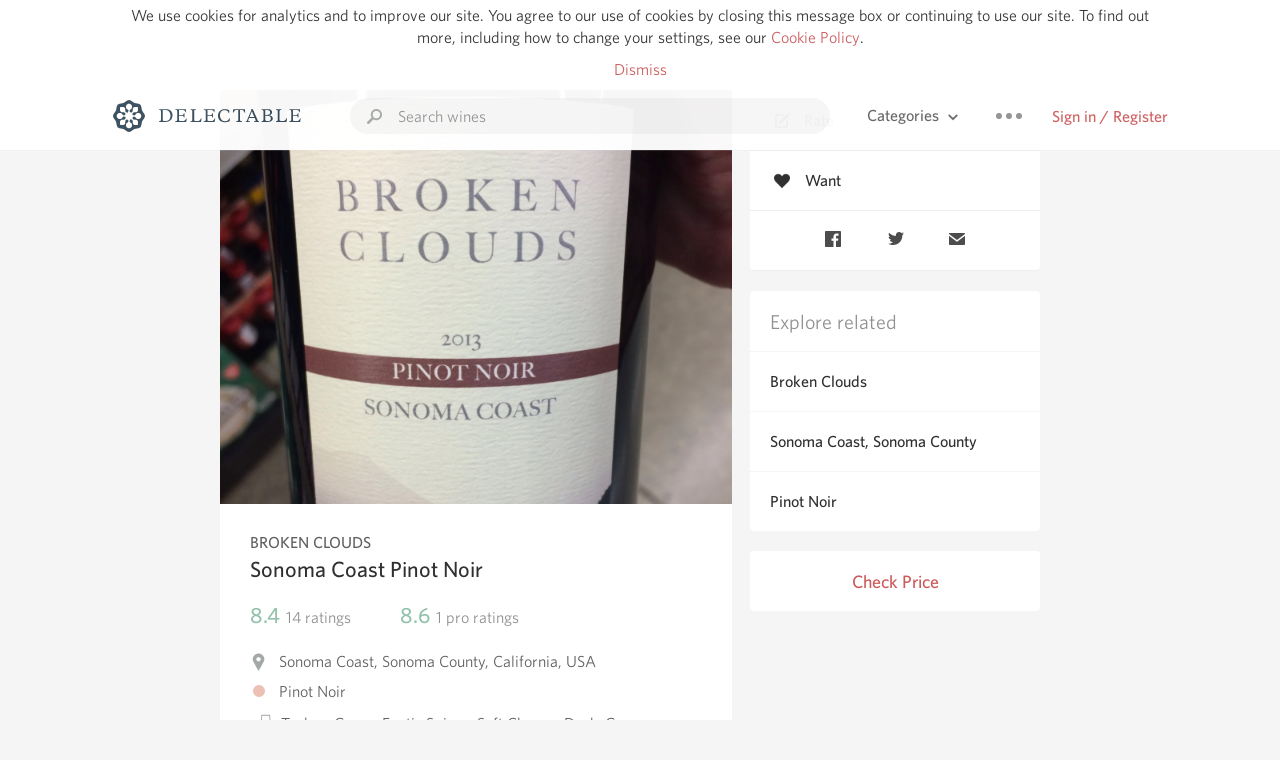

--- FILE ---
content_type: text/html
request_url: https://www.delectable.com/wine/broken-clouds/sonoma-coast-pinot-noir/2016
body_size: 16160
content:
<!DOCTYPE html><html lang="en"><head><meta charset="utf-8"><title>2016 Broken Clouds Sonoma Coast Pinot Noir</title><link rel="canonical" href="https://delectable.com/wine/broken-clouds/sonoma-coast-pinot-noir"><meta name="google" content="notranslate"><meta name="viewport" content="width=device-width, initial-scale=1, user-scalable=no"><meta name="description" content="A red wine produced by Broken Clouds. Made from Pinot Noir grapes from Sonoma Coast, USA."><meta property="fb:app_id" content="201275219971584"><meta property="al:ios:app_name" content="Delectable"><meta property="al:ios:app_store_id" content="512106648"><meta property="al:android:app_name" content="Delectable"><meta property="al:android:package" content="com.delectable.mobile"><meta name="apple-itunes-app" content="app-id=512106648"><meta name="twitter:site" content="@delectable"><meta name="twitter:creator" content="@delectable"><meta name="twitter:app:country" content="US"><meta name="twitter:app:name:iphone" content="Delectable"><meta name="twitter:app:id:iphone" content="512106648"><meta name="twitter:app:name:googleplay" content="Delectable"><meta name="twitter:app:id:googleplay" content="com.delectable.mobile"><meta name="title" content="2016 Broken Clouds Sonoma Coast Pinot Noir"><meta name="canonical" content="/wine/broken-clouds/sonoma-coast-pinot-noir"><meta name="description" content="A red wine produced by Broken Clouds. Made from Pinot Noir grapes from Sonoma Coast, USA."><meta property="og:description" content="A red wine produced by Broken Clouds. Made from Pinot Noir grapes from Sonoma Coast, USA."><meta property="al:ios:url" content="delectable://base_wine?base_wine_id=557b7b95e9ca74281ae82696&amp;vintage_id=59d456bdc2dd290600ed52a0"><meta property="al:android:url" content="delectable://base_wine?base_wine_id=557b7b95e9ca74281ae82696&amp;vintage_id=59d456bdc2dd290600ed52a0"><meta property="og:url" content="https://delectable.com/wine/broken-clouds/sonoma-coast-pinot-noir/2016"><meta property="og:title" content="2016 Broken Clouds Sonoma Coast Pinot Noir"><meta property="og:image" content="https://d2mvsg0ph94s7h.cloudfront.net/williamgreen3-1438877784-cee441929f51.jpg"><meta name="twitter:card" content="product"><meta name="twitter:description" content="A red wine produced by Broken Clouds. Made from Pinot Noir grapes from Sonoma Coast, USA."><meta name="twitter:title" content="2016 Broken Clouds Sonoma Coast Pinot Noir"><meta name="twitter:image" content="https://d2mvsg0ph94s7h.cloudfront.net/williamgreen3-1438877784-cee441929f51.jpg"><meta name="twitter:label1" content="Producer"><meta name="twitter:data1" content="Broken Clouds"><meta name="twitter:label2" content="Region"><meta name="twitter:data2" content="Sonoma Coast, Sonoma County, California, USA"><meta name="twitter:app:url:iphone" content="delectable://base_wine?base_wine_id=557b7b95e9ca74281ae82696&amp;vintage_id=59d456bdc2dd290600ed52a0"><meta name="twitter:app:url:googleplay" content="delectable://base_wine?base_wine_id=557b7b95e9ca74281ae82696&amp;vintage_id=59d456bdc2dd290600ed52a0"><meta name="deeplink" content="delectable://base_wine?base_wine_id=557b7b95e9ca74281ae82696&amp;vintage_id=59d456bdc2dd290600ed52a0"><meta name="twitter:app:country" content="US"><meta name="twitter:app:name:iphone" content="Delectable"><meta name="twitter:app:id:iphone" content="512106648"><meta name="twitter:app:name:googleplay" content="Delectable"><meta name="twitter:app:id:googleplay" content="com.delectable.mobile"><meta name="apple-mobile-web-app-capable" content="yes"><meta name="mobile-web-app-capable" content="yes"><meta name="apple-mobile-web-app-title" content="Delectable"><meta name="apple-mobile-web-app-status-bar-style" content="black"><meta name="theme-color" content="#f5f5f5"><link href="https://delectable.com/images/android-icon-192-538470b8.png" sizes="192x192" rel="icon"><link href="https://delectable.com/images/apple-touch-icon-cbf42a21.png" rel="apple-touch-icon-precomposed"><link href="https://delectable.com/images/apple-touch-icon-76-5a0d4972.png" sizes="76x76" rel="apple-touch-icon-precomposed"><link href="https://delectable.com/images/apple-touch-icon-120-9c86e6e8.png" sizes="120x120" rel="apple-touch-icon-precomposed"><link href="https://delectable.com/images/apple-touch-icon-152-c1554fff.png" sizes="152x152" rel="apple-touch-icon-precomposed"><link href="https://delectable.com/images/apple-touch-startup-image-1242x2148-bec2948f.png" media="(device-width: 414px) and (device-height: 736px) and (-webkit-device-pixel-ratio: 3)" rel="apple-touch-startup-image"><link href="https://delectable.com/images/apple-touch-startup-image-750x1294-76414c56.png" media="(device-width: 375px) and (device-height: 667px) and (-webkit-device-pixel-ratio: 2)" rel="apple-touch-startup-image"><link href="https://delectable.com/images/apple-touch-startup-image-640x1096-8e16d1fa.png" media="(device-width: 320px) and (device-height: 568px) and (-webkit-device-pixel-ratio: 2)" rel="apple-touch-startup-image"><link href="https://delectable.com/images/apple-touch-startup-image-640x920-268a83f3.png" media="(device-width: 320px) and (device-height: 480px) and (-webkit-device-pixel-ratio: 2)" rel="apple-touch-startup-image"><link href="https://plus.google.com/+DelectableWine" rel="publisher"><link href="https://delectable.com/images/favicon-2c864262.png" rel="shortcut icon" type="image/vnd.microsoft.icon"><link rel="stylesheet" type="text/css" href="//cloud.typography.com/6518072/679044/css/fonts.css"><link rel="stylesheet" href="https://delectable.com/stylesheets/application-48350cc3.css"><script>(function() {var _fbq = window._fbq || (window._fbq = []);if (!_fbq.loaded) {var fbds = document.createElement('script');fbds.async = true;fbds.src = '//connect.facebook.net/en_US/fbds.js';var s = document.getElementsByTagName('script')[0];s.parentNode.insertBefore(fbds, s);_fbq.loaded = true;}_fbq.push(['addPixelId', '515265288649818']);})();window._fbq = window._fbq || [];window._fbq.push(['track', 'PixelInitialized', {}]);</script><noscript><img height="1" width="1" style="display:none;" src="https://www.facebook.com/tr?id=515265288649818&amp;ev=PixelInitialized"></noscript><script>(function(i,s,o,g,r,a,m){i['GoogleAnalyticsObject']=r;i[r]=i[r]||function(){(i[r].q=i[r].q||[]).push(arguments)},i[r].l=1*new Date();a=s.createElement(o),m=s.getElementsByTagName(o)[0];a.async=1;a.src=g;m.parentNode.insertBefore(a,m)})(window,document,'script','//www.google-analytics.com/analytics.js','ga');ga('create', 'UA-26238315-1', 'auto');ga('send', 'pageview');</script><script src="//d2wy8f7a9ursnm.cloudfront.net/bugsnag-3.min.js" data-releasestage="production" data-apikey="cafbf4ea2de0083392b4b8ee60c26eb1" defer></script><!--[if lt IE 10]><link rel="stylesheet" href="/stylesheets/ie-80922c40.css" /><script src="/javascripts/polyfills-5aa69cba.js"></script><![endif]--></head><body class=""><div id="app"><div class="" data-reactid=".1sdwsa4sjy8" data-react-checksum="-1352398873"><div class="sticky-header" data-reactid=".1sdwsa4sjy8.0"><div class="cookie-policy" data-reactid=".1sdwsa4sjy8.0.0"><div class="cookie-policy-text" data-reactid=".1sdwsa4sjy8.0.0.0"><span data-reactid=".1sdwsa4sjy8.0.0.0.0">We use cookies for analytics and to improve our site. You agree to our use of cookies by closing this message box or continuing to use our site. To find out more, including how to change your settings, see our </span><a class="cookie-policy-link" target="_blank" href="/cookiePolicy" data-reactid=".1sdwsa4sjy8.0.0.0.1">Cookie Policy</a><span data-reactid=".1sdwsa4sjy8.0.0.0.2">.</span></div><div class="cookie-policy-text" data-reactid=".1sdwsa4sjy8.0.0.1"><a class="cookie-policy-link" href="" data-reactid=".1sdwsa4sjy8.0.0.1.0">Dismiss</a></div></div><nav class="nav" role="navigation" data-reactid=".1sdwsa4sjy8.0.1"><div class="nav__container" data-reactid=".1sdwsa4sjy8.0.1.0"><a class="nav__logo" href="/" data-reactid=".1sdwsa4sjy8.0.1.0.0"><img class="desktop" src="https://delectable.com/images/navigation_logo_desktop_3x-953798e2.png" srcset="https://delectable.com/images/navigation_logo_desktop-9f6e750c.svg 1x" data-reactid=".1sdwsa4sjy8.0.1.0.0.0"><img class="mobile" src="https://delectable.com/images/navigation_logo_mobile_3x-9423757b.png" srcset="https://delectable.com/images/navigation_logo_mobile-c6c4724c.svg 1x" data-reactid=".1sdwsa4sjy8.0.1.0.0.1"></a><div class="nav-auth nav-auth--unauthenticated" data-reactid=".1sdwsa4sjy8.0.1.0.1"><a class="nav-auth__sign-in-link" href="/register" data-reactid=".1sdwsa4sjy8.0.1.0.1.0">Sign in / Register</a></div><div class="nav-dots nav-dots--unauthenticated" data-reactid=".1sdwsa4sjy8.0.1.0.2"><div class="popover" data-reactid=".1sdwsa4sjy8.0.1.0.2.0"><a class="popover__open-link" href="#" data-reactid=".1sdwsa4sjy8.0.1.0.2.0.0"><div class="nav-dots__dots" data-reactid=".1sdwsa4sjy8.0.1.0.2.0.0.0"></div></a><div class="popover__menu popover__menu--closed" data-reactid=".1sdwsa4sjy8.0.1.0.2.0.1"><ul class="popover__menu__links popover__menu__links--main" data-reactid=".1sdwsa4sjy8.0.1.0.2.0.1.0"><li class="popover__menu__links__li popover__menu__links__li--mobile-only" data-reactid=".1sdwsa4sjy8.0.1.0.2.0.1.0.$0"><a class="popover__menu__links__link" href="/sign-in" data-reactid=".1sdwsa4sjy8.0.1.0.2.0.1.0.$0.0">Sign in</a></li><li class="popover__menu__links__li" data-reactid=".1sdwsa4sjy8.0.1.0.2.0.1.0.$1"><a class="popover__menu__links__link" href="/feeds/trending_feed" data-reactid=".1sdwsa4sjy8.0.1.0.2.0.1.0.$1.0">Trending</a></li><li class="popover__menu__links__li" data-reactid=".1sdwsa4sjy8.0.1.0.2.0.1.0.$2"><a class="popover__menu__links__link" href="/press" data-reactid=".1sdwsa4sjy8.0.1.0.2.0.1.0.$2.0">Press</a></li><li class="popover__menu__links__li" data-reactid=".1sdwsa4sjy8.0.1.0.2.0.1.0.$3"><a class="popover__menu__links__link" href="http://blog.delectable.com" data-reactid=".1sdwsa4sjy8.0.1.0.2.0.1.0.$3.0">Blog</a></li></ul><ul class="popover__menu__links popover__menu__links--secondary" data-reactid=".1sdwsa4sjy8.0.1.0.2.0.1.1"><li class="popover__menu__links__li" data-reactid=".1sdwsa4sjy8.0.1.0.2.0.1.1.$0"><a class="popover__menu__links__link" href="https://twitter.com/delectable" data-reactid=".1sdwsa4sjy8.0.1.0.2.0.1.1.$0.0">Twitter</a></li><li class="popover__menu__links__li" data-reactid=".1sdwsa4sjy8.0.1.0.2.0.1.1.$1"><a class="popover__menu__links__link" href="https://www.facebook.com/delectable" data-reactid=".1sdwsa4sjy8.0.1.0.2.0.1.1.$1.0">Facebook</a></li><li class="popover__menu__links__li" data-reactid=".1sdwsa4sjy8.0.1.0.2.0.1.1.$2"><a class="popover__menu__links__link" href="https://instagram.com/delectable" data-reactid=".1sdwsa4sjy8.0.1.0.2.0.1.1.$2.0">Instagram</a></li></ul></div></div></div><div class="nav-categories" data-reactid=".1sdwsa4sjy8.0.1.0.3"><button class="nav-categories__button" data-reactid=".1sdwsa4sjy8.0.1.0.3.0"><span data-reactid=".1sdwsa4sjy8.0.1.0.3.0.0">Categories</span><img class="nav-categories__button__icon" src="https://delectable.com/images/icn_small_chevron_down_3x-177ba448.png" srcset="https://delectable.com/images/icn_small_chevron_down-7a056ab4.svg 2x" data-reactid=".1sdwsa4sjy8.0.1.0.3.0.1"></button><div class="nav-categories__overlay nav-categories__overlay--closed" data-reactid=".1sdwsa4sjy8.0.1.0.3.1"><div class="categories-list categories-list--with-background-images" data-reactid=".1sdwsa4sjy8.0.1.0.3.1.0"><section class="categories-list__section" data-reactid=".1sdwsa4sjy8.0.1.0.3.1.0.0"><div class="categories-list__section__category" data-reactid=".1sdwsa4sjy8.0.1.0.3.1.0.0.1:$0"><a href="/categories/rich-and-bold" data-reactid=".1sdwsa4sjy8.0.1.0.3.1.0.0.1:$0.0">Rich and Bold</a></div><div class="categories-list__section__category" data-reactid=".1sdwsa4sjy8.0.1.0.3.1.0.0.1:$1"><a href="/categories/grower-champagne" data-reactid=".1sdwsa4sjy8.0.1.0.3.1.0.0.1:$1.0">Grower Champagne</a></div><div class="categories-list__section__category" data-reactid=".1sdwsa4sjy8.0.1.0.3.1.0.0.1:$2"><a href="/categories/pizza" data-reactid=".1sdwsa4sjy8.0.1.0.3.1.0.0.1:$2.0">Pizza</a></div><div class="categories-list__section__category" data-reactid=".1sdwsa4sjy8.0.1.0.3.1.0.0.1:$3"><a href="/categories/classic-napa" data-reactid=".1sdwsa4sjy8.0.1.0.3.1.0.0.1:$3.0">Classic Napa</a></div><div class="categories-list__section__category" data-reactid=".1sdwsa4sjy8.0.1.0.3.1.0.0.1:$4"><a href="/categories/etna-rosso" data-reactid=".1sdwsa4sjy8.0.1.0.3.1.0.0.1:$4.0">Etna Rosso</a></div><div class="categories-list__section__category" data-reactid=".1sdwsa4sjy8.0.1.0.3.1.0.0.1:$5"><a href="/categories/with-goat-cheese" data-reactid=".1sdwsa4sjy8.0.1.0.3.1.0.0.1:$5.0">With Goat Cheese</a></div><div class="categories-list__section__category" data-reactid=".1sdwsa4sjy8.0.1.0.3.1.0.0.1:$6"><a href="/categories/tawny-port" data-reactid=".1sdwsa4sjy8.0.1.0.3.1.0.0.1:$6.0">Tawny Port</a></div><div class="categories-list__section__category" data-reactid=".1sdwsa4sjy8.0.1.0.3.1.0.0.1:$7"><a href="/categories/skin-contact" data-reactid=".1sdwsa4sjy8.0.1.0.3.1.0.0.1:$7.0">Skin Contact</a></div><div class="categories-list__section__category" data-reactid=".1sdwsa4sjy8.0.1.0.3.1.0.0.1:$8"><a href="/categories/unicorn" data-reactid=".1sdwsa4sjy8.0.1.0.3.1.0.0.1:$8.0">Unicorn</a></div><div class="categories-list__section__category" data-reactid=".1sdwsa4sjy8.0.1.0.3.1.0.0.1:$9"><a href="/categories/1982-bordeaux" data-reactid=".1sdwsa4sjy8.0.1.0.3.1.0.0.1:$9.0">1982 Bordeaux</a></div><div class="categories-list__section__category" data-reactid=".1sdwsa4sjy8.0.1.0.3.1.0.0.1:$10"><a href="/categories/acidity" data-reactid=".1sdwsa4sjy8.0.1.0.3.1.0.0.1:$10.0">Acidity</a></div><div class="categories-list__section__category" data-reactid=".1sdwsa4sjy8.0.1.0.3.1.0.0.1:$11"><a href="/categories/hops" data-reactid=".1sdwsa4sjy8.0.1.0.3.1.0.0.1:$11.0">Hops</a></div><div class="categories-list__section__category" data-reactid=".1sdwsa4sjy8.0.1.0.3.1.0.0.1:$12"><a href="/categories/oaky" data-reactid=".1sdwsa4sjy8.0.1.0.3.1.0.0.1:$12.0">Oaky</a></div><div class="categories-list__section__category" data-reactid=".1sdwsa4sjy8.0.1.0.3.1.0.0.1:$13"><a href="/categories/2010-chablis" data-reactid=".1sdwsa4sjy8.0.1.0.3.1.0.0.1:$13.0">2010 Chablis</a></div><div class="categories-list__section__category" data-reactid=".1sdwsa4sjy8.0.1.0.3.1.0.0.1:$14"><a href="/categories/sour-beer" data-reactid=".1sdwsa4sjy8.0.1.0.3.1.0.0.1:$14.0">Sour Beer</a></div><div class="categories-list__section__category" data-reactid=".1sdwsa4sjy8.0.1.0.3.1.0.0.1:$15"><a href="/categories/qpr" data-reactid=".1sdwsa4sjy8.0.1.0.3.1.0.0.1:$15.0">QPR</a></div><div class="categories-list__section__category" data-reactid=".1sdwsa4sjy8.0.1.0.3.1.0.0.1:$16"><a href="/categories/oregon-pinot" data-reactid=".1sdwsa4sjy8.0.1.0.3.1.0.0.1:$16.0">Oregon Pinot</a></div><div class="categories-list__section__category" data-reactid=".1sdwsa4sjy8.0.1.0.3.1.0.0.1:$17"><a href="/categories/islay" data-reactid=".1sdwsa4sjy8.0.1.0.3.1.0.0.1:$17.0">Islay</a></div><div class="categories-list__section__category" data-reactid=".1sdwsa4sjy8.0.1.0.3.1.0.0.1:$18"><a href="/categories/buttery" data-reactid=".1sdwsa4sjy8.0.1.0.3.1.0.0.1:$18.0">Buttery</a></div><div class="categories-list__section__category" data-reactid=".1sdwsa4sjy8.0.1.0.3.1.0.0.1:$19"><a href="/categories/coravin" data-reactid=".1sdwsa4sjy8.0.1.0.3.1.0.0.1:$19.0">Coravin</a></div><div class="categories-list__section__category" data-reactid=".1sdwsa4sjy8.0.1.0.3.1.0.0.1:$20"><a href="/categories/mezcal" data-reactid=".1sdwsa4sjy8.0.1.0.3.1.0.0.1:$20.0">Mezcal</a></div></section></div></div></div><div class="search-box" data-reactid=".1sdwsa4sjy8.0.1.0.4"><input class="search-box__input" name="search_term_string" type="text" placeholder="Search wines" autocomplete="off" autocorrect="off" value="" itemprop="query-input" data-reactid=".1sdwsa4sjy8.0.1.0.4.0"><span class="search-box__icon" data-reactid=".1sdwsa4sjy8.0.1.0.4.1"></span><span class="search-box__icon search-box__icon--close" data-reactid=".1sdwsa4sjy8.0.1.0.4.2"></span></div></div></nav></div><div class="app-view" data-reactid=".1sdwsa4sjy8.1"><div class="wine-profile" data-reactid=".1sdwsa4sjy8.1.0"><noscript data-reactid=".1sdwsa4sjy8.1.0.0"></noscript><main itemscope itemtype="http://schema.org/Product" data-reactid=".1sdwsa4sjy8.1.0.1"><section class="wine-profile-header" data-reactid=".1sdwsa4sjy8.1.0.1.0"><meta itemprop="image" content="https://d2mvsg0ph94s7h.cloudfront.net/williamgreen3-1438877784-cee441929f51.jpg" data-reactid=".1sdwsa4sjy8.1.0.1.0.0"><div class="image-wrapper loading wine-profile-header__image-wrapper" data-reactid=".1sdwsa4sjy8.1.0.1.0.1"><div class="image-wrapper__image wine-profile-header__image-wrapper__image" style="background-size:cover;background-position:center center;background-image:url(https://d2mvsg0ph94s7h.cloudfront.net/williamgreen3-1438877784-cee441929f51.jpg);opacity:0;" data-reactid=".1sdwsa4sjy8.1.0.1.0.1.0"></div></div><div class="wine-profile-header__details" data-reactid=".1sdwsa4sjy8.1.0.1.0.2"><h2 class="wine-profile-header__producer" itemprop="brand" data-reactid=".1sdwsa4sjy8.1.0.1.0.2.0">Broken Clouds</h2><h1 class="wine-profile-header__name" itemprop="name" data-reactid=".1sdwsa4sjy8.1.0.1.0.2.1">Sonoma Coast Pinot Noir</h1><meta itemprop="description" content="A red wine produced by Broken Clouds. Made from Pinot Noir grapes from Sonoma Coast, USA." data-reactid=".1sdwsa4sjy8.1.0.1.0.2.2"><button class="purchase-button purchase-button--check-price" data-reactid=".1sdwsa4sjy8.1.0.1.0.2.3">Check Price</button></div><div class="wine-profile-rating" data-reactid=".1sdwsa4sjy8.1.0.1.0.3"><div class="wine-profile-rating__rating" itemprop="aggregateRating" itemscope itemtype="http://schema.org/AggregateRating" data-reactid=".1sdwsa4sjy8.1.0.1.0.3.0"><meta itemprop="worstRating" content="6" data-reactid=".1sdwsa4sjy8.1.0.1.0.3.0.0"><span itemprop="ratingValue" class="wine-profile-rating__value wine-profile-rating__value--good" data-reactid=".1sdwsa4sjy8.1.0.1.0.3.0.1">8.4</span><meta itemprop="bestRating" content="10" data-reactid=".1sdwsa4sjy8.1.0.1.0.3.0.2"><meta itemprop="ratingCount" content="14" data-reactid=".1sdwsa4sjy8.1.0.1.0.3.0.3"><span class="wine-profile-rating__count" data-reactid=".1sdwsa4sjy8.1.0.1.0.3.0.4"><span data-reactid=".1sdwsa4sjy8.1.0.1.0.3.0.4.0">14</span><span data-reactid=".1sdwsa4sjy8.1.0.1.0.3.0.4.1"> ratings</span></span></div><div class="wine-profile-rating__rating" data-reactid=".1sdwsa4sjy8.1.0.1.0.3.1"><span class="wine-profile-rating__value wine-profile-rating__value--good" data-reactid=".1sdwsa4sjy8.1.0.1.0.3.1.0">8.6</span><span class="wine-profile-rating__count" data-reactid=".1sdwsa4sjy8.1.0.1.0.3.1.1"><span data-reactid=".1sdwsa4sjy8.1.0.1.0.3.1.1.0">1</span><span data-reactid=".1sdwsa4sjy8.1.0.1.0.3.1.1.1"> pro ratings</span></span></div></div><div class="wine-profile-region" data-reactid=".1sdwsa4sjy8.1.0.1.0.4"><img class="wine-profile-region__flag" src="https://delectable.com/images/icn_location_3x-45b9dcfc.png" srcset="https://delectable.com/images/icn_location-b1101ff8.svg 2x" data-reactid=".1sdwsa4sjy8.1.0.1.0.4.0"><span class="wine-profile-region__name" data-reactid=".1sdwsa4sjy8.1.0.1.0.4.1">Sonoma Coast, Sonoma County, California, USA</span></div><div class="wine-profile-varietal" data-reactid=".1sdwsa4sjy8.1.0.1.0.$75"><span class="wine-profile-varietal__color" style="background:#ecc0b5;" data-reactid=".1sdwsa4sjy8.1.0.1.0.$75.0"></span><span class="wine-profile-varietal__name" data-reactid=".1sdwsa4sjy8.1.0.1.0.$75.1">Pinot Noir</span></div><div class="wine-profile-pairings" data-reactid=".1sdwsa4sjy8.1.0.1.0.6"><img class="wine-profile-pairings__flag" src="https://delectable.com/images/icn_pairings-87721055.png" srcset="https://delectable.com/images/icn_pairings-4d8e9347.svg" data-reactid=".1sdwsa4sjy8.1.0.1.0.6.0"><div class="wine-profile-pairings__name" data-reactid=".1sdwsa4sjy8.1.0.1.0.6.1">Turkey, Game, Exotic Spices, Soft Cheese, Duck, Goose, Salads &amp; Greens, Potato, Quinoa, Farro, Brown Rice, White Rice, Pasta, Herbs, Nuts &amp; Seeds, Mushrooms, Chicken, Meaty &amp; Oily Fish, Shellfish, Crab &amp; Lobster, Stew, Onion, Shallot, Garlic, Salami &amp; Prosciutto, Salmon, Quinoa, Shellfish</div></div></section><div class="wine-profile__sidebar" data-reactid=".1sdwsa4sjy8.1.0.1.1"><div class="capture-editor" data-reactid=".1sdwsa4sjy8.1.0.1.1.0"><button class="capture-editor__rate-mode-button" data-reactid=".1sdwsa4sjy8.1.0.1.1.0.0"><img class="capture-editor__rate-mode-button__icon" src="https://delectable.com/images/icn_compose_3x-830c33c9.png" srcset="https://delectable.com/images/icn_compose-527786d8.svg 2x" alt="Rate" data-reactid=".1sdwsa4sjy8.1.0.1.1.0.0.0"><span data-reactid=".1sdwsa4sjy8.1.0.1.1.0.0.1">Rate</span></button><button class="capture-editor__want-button" data-reactid=".1sdwsa4sjy8.1.0.1.1.0.1"><img class="capture-editor__want-button__icon" src="https://delectable.com/images/icn_heart_black_3x-8b896cf6.png" srcset="https://delectable.com/images/icn_heart_black-244e499c.svg 2x" alt="Add to wishlist" data-reactid=".1sdwsa4sjy8.1.0.1.1.0.1.0"><span data-reactid=".1sdwsa4sjy8.1.0.1.1.0.1.1">Want</span></button></div><div class="social-media-links" data-reactid=".1sdwsa4sjy8.1.0.1.1.1"><a class="link" href="https://www.facebook.com/sharer/sharer.php?u=https://delectable.com/wine/broken-clouds/sonoma-coast-pinot-noir/2016" target="_blank" data-reactid=".1sdwsa4sjy8.1.0.1.1.1.0"><img src="https://delectable.com/images/facebook-b89ad7a6.png" srcset="https://delectable.com/images/facebook-6393609d.svg" alt="Share Broken Clouds Sonoma Coast Pinot Noir on Facebook" data-reactid=".1sdwsa4sjy8.1.0.1.1.1.0.0"></a><a class="link" href="https://twitter.com/home?status=https://delectable.com/wine/broken-clouds/sonoma-coast-pinot-noir/2016" target="_blank" data-reactid=".1sdwsa4sjy8.1.0.1.1.1.1"><img src="https://delectable.com/images/twitter-b17c9f13.png" srcset="https://delectable.com/images/twitter-d4d8b97e.svg" alt="Share Broken Clouds Sonoma Coast Pinot Noir on Twitter" data-reactid=".1sdwsa4sjy8.1.0.1.1.1.1.0"></a><a class="link" href="mailto:?subject=Broken Clouds Sonoma Coast Pinot Noir&amp;body=https://delectable.com/wine/broken-clouds/sonoma-coast-pinot-noir/2016" target="_blank" data-reactid=".1sdwsa4sjy8.1.0.1.1.1.2"><img src="https://delectable.com/images/email-5a498072.png" srcset="https://delectable.com/images/email-eebfa2da.svg" alt="Share Broken Clouds Sonoma Coast Pinot Noir via email" data-reactid=".1sdwsa4sjy8.1.0.1.1.1.2.0"></a></div><div class="wine-profile__sidebar__related-categories" data-reactid=".1sdwsa4sjy8.1.0.1.1.2"><h3 class="wine-profile__sidebar__related-categories__header" data-reactid=".1sdwsa4sjy8.1.0.1.1.2.0">Explore related</h3><a class="wine-profile__sidebar__related-categories__link" href="/categories/broken-clouds" data-reactid=".1sdwsa4sjy8.1.0.1.1.2.1:$0">Broken Clouds</a><a class="wine-profile__sidebar__related-categories__link" href="/categories/sonoma-coast%2C-sonoma-county" data-reactid=".1sdwsa4sjy8.1.0.1.1.2.1:$1">Sonoma Coast, Sonoma County</a><a class="wine-profile__sidebar__related-categories__link" href="/categories/pinot-noir" data-reactid=".1sdwsa4sjy8.1.0.1.1.2.1:$2">Pinot Noir</a></div><button class="purchase-button purchase-button--check-price" data-reactid=".1sdwsa4sjy8.1.0.1.1.3">Check Price</button></div><div class="wine-profile-vintage-selector" data-reactid=".1sdwsa4sjy8.1.0.1.2"><span class="wine-profile-vintage-selector__label" data-reactid=".1sdwsa4sjy8.1.0.1.2.0">Top Notes For</span><select class="wine-profile-vintage-selector__select" data-reactid=".1sdwsa4sjy8.1.0.1.2.1"><option value="/wine/broken-clouds/sonoma-coast-pinot-noir" data-reactid=".1sdwsa4sjy8.1.0.1.2.1.0">All Vintages</option><option value="/wine/broken-clouds/sonoma-coast-pinot-noir/2017" data-reactid=".1sdwsa4sjy8.1.0.1.2.1.1:$59d556d938b67d0600d7a573">2017</option><option value="/wine/broken-clouds/sonoma-coast-pinot-noir/2016" data-reactid=".1sdwsa4sjy8.1.0.1.2.1.1:$59d456bdc2dd290600ed52a0">2016</option><option value="/wine/broken-clouds/sonoma-coast-pinot-noir/2015" data-reactid=".1sdwsa4sjy8.1.0.1.2.1.1:$585adb140c1ff40600362273">2015</option><option value="/wine/broken-clouds/sonoma-coast-pinot-noir/2014" data-reactid=".1sdwsa4sjy8.1.0.1.2.1.1:$55cfc7433fc3c40600bb7b0e">2014</option><option value="/wine/broken-clouds/sonoma-coast-pinot-noir/2013" data-reactid=".1sdwsa4sjy8.1.0.1.2.1.1:$557b7b95e9ca74281ae82698">2013</option><option value="/wine/broken-clouds/sonoma-coast-pinot-noir/2012" data-reactid=".1sdwsa4sjy8.1.0.1.2.1.1:$5702c92eb3bc840600159e35">2012</option><option value="/wine/broken-clouds/sonoma-coast-pinot-noir/2010" data-reactid=".1sdwsa4sjy8.1.0.1.2.1.1:$571bec2c0d863f06002d9b4f">2010</option><option value="/wine/broken-clouds/sonoma-coast-pinot-noir/--" data-reactid=".1sdwsa4sjy8.1.0.1.2.1.1:$557b7b95e9ca74281ae82697">--</option></select></div><section class="wine-profile-capture-notes-list" data-reactid=".1sdwsa4sjy8.1.0.1.5"><div class="wine-profile-capture-note" itemprop="review" itemscope itemtype="http://schema.org/Review" data-reactid=".1sdwsa4sjy8.1.0.1.5.0:$5c104d647d14373f21000454"><a class="wine-profile-capture-note__author__photo-link" href="/@paul322" data-reactid=".1sdwsa4sjy8.1.0.1.5.0:$5c104d647d14373f21000454.0"><img class="wine-profile-capture-note__author__photo-link__image" src="https://dn4y07yc47w5p.cloudfront.net/avatar_p_250.png" alt="Paul " title="Paul " data-reactid=".1sdwsa4sjy8.1.0.1.5.0:$5c104d647d14373f21000454.0.0"></a><div class="vertically-align-block vertically-align-block--top" data-reactid=".1sdwsa4sjy8.1.0.1.5.0:$5c104d647d14373f21000454.1"><div class="wine-profile-capture-note__author" data-reactid=".1sdwsa4sjy8.1.0.1.5.0:$5c104d647d14373f21000454.1.0"><p class="wine-profile-capture-note__author__name" itemprop="author" itemscope itemtype="http://schema.org/Person" data-reactid=".1sdwsa4sjy8.1.0.1.5.0:$5c104d647d14373f21000454.1.0.0"><a href="/@paul322" data-reactid=".1sdwsa4sjy8.1.0.1.5.0:$5c104d647d14373f21000454.1.0.0.0"><span itemprop="name" data-reactid=".1sdwsa4sjy8.1.0.1.5.0:$5c104d647d14373f21000454.1.0.0.0.0">Paul </span></a><span data-reactid=".1sdwsa4sjy8.1.0.1.5.0:$5c104d647d14373f21000454.1.0.0.1"> </span><noscript data-reactid=".1sdwsa4sjy8.1.0.1.5.0:$5c104d647d14373f21000454.1.0.0.2"></noscript><span data-reactid=".1sdwsa4sjy8.1.0.1.5.0:$5c104d647d14373f21000454.1.0.0.3"> </span><noscript data-reactid=".1sdwsa4sjy8.1.0.1.5.0:$5c104d647d14373f21000454.1.0.0.4"></noscript></p><div class="" itemprop="reviewRating" itemscope itemtype="http://schema.org/Rating" data-reactid=".1sdwsa4sjy8.1.0.1.5.0:$5c104d647d14373f21000454.1.0.2"><meta itemprop="worstRating" content="6" data-reactid=".1sdwsa4sjy8.1.0.1.5.0:$5c104d647d14373f21000454.1.0.2.0"><meta itemprop="bestRating" content="10" data-reactid=".1sdwsa4sjy8.1.0.1.5.0:$5c104d647d14373f21000454.1.0.2.1"><span class="rating rating--good" itemprop="ratingValue" data-reactid=".1sdwsa4sjy8.1.0.1.5.0:$5c104d647d14373f21000454.1.0.2.2">8.5</span></div></div><p class="wine-profile-capture-note__note wine-profile-capture-note__note--hide-mobile" itemprop="reviewBody" data-reactid=".1sdwsa4sjy8.1.0.1.5.0:$5c104d647d14373f21000454.1.1"><span class="" data-reactid=".1sdwsa4sjy8.1.0.1.5.0:$5c104d647d14373f21000454.1.1.0"><span data-reactid=".1sdwsa4sjy8.1.0.1.5.0:$5c104d647d14373f21000454.1.1.0.0">A little sweet for my taste.</span></span></p></div><p class="wine-profile-capture-note__note wine-profile-capture-note__note--hide-tablet" itemprop="reviewBody" data-reactid=".1sdwsa4sjy8.1.0.1.5.0:$5c104d647d14373f21000454.2"><span class="" data-reactid=".1sdwsa4sjy8.1.0.1.5.0:$5c104d647d14373f21000454.2.0"><span data-reactid=".1sdwsa4sjy8.1.0.1.5.0:$5c104d647d14373f21000454.2.0.0">A little sweet for my taste.</span></span></p><span data-reactid=".1sdwsa4sjy8.1.0.1.5.0:$5c104d647d14373f21000454.3"></span><span class="wine-profile-capture-note__created-at" data-reactid=".1sdwsa4sjy8.1.0.1.5.0:$5c104d647d14373f21000454.4">Dec 11th, 2018</span><meta itemprop="about" content="2016 Broken Clouds Sonoma Coast Pinot Noir" data-reactid=".1sdwsa4sjy8.1.0.1.5.0:$5c104d647d14373f21000454.5"><meta itemprop="datePublished" content="2018-12-11T23:51:00+00:00" data-reactid=".1sdwsa4sjy8.1.0.1.5.0:$5c104d647d14373f21000454.6"></div><div class="wine-profile-capture-note" itemprop="review" itemscope itemtype="http://schema.org/Review" data-reactid=".1sdwsa4sjy8.1.0.1.5.0:$5a4827acfe90a16c400000db"><a class="wine-profile-capture-note__author__photo-link" href="/@jasonand-sim" data-reactid=".1sdwsa4sjy8.1.0.1.5.0:$5a4827acfe90a16c400000db.0"><img class="wine-profile-capture-note__author__photo-link__image" src="https://dn4y07yc47w5p.cloudfront.net/avatar_j_250.png" alt="Jason And Sim" title="Jason And Sim" data-reactid=".1sdwsa4sjy8.1.0.1.5.0:$5a4827acfe90a16c400000db.0.0"></a><div class="vertically-align-block vertically-align-block--top" data-reactid=".1sdwsa4sjy8.1.0.1.5.0:$5a4827acfe90a16c400000db.1"><div class="wine-profile-capture-note__author" data-reactid=".1sdwsa4sjy8.1.0.1.5.0:$5a4827acfe90a16c400000db.1.0"><p class="wine-profile-capture-note__author__name" itemprop="author" itemscope itemtype="http://schema.org/Person" data-reactid=".1sdwsa4sjy8.1.0.1.5.0:$5a4827acfe90a16c400000db.1.0.0"><a href="/@jasonand-sim" data-reactid=".1sdwsa4sjy8.1.0.1.5.0:$5a4827acfe90a16c400000db.1.0.0.0"><span itemprop="name" data-reactid=".1sdwsa4sjy8.1.0.1.5.0:$5a4827acfe90a16c400000db.1.0.0.0.0">Jason And Sim</span></a><span data-reactid=".1sdwsa4sjy8.1.0.1.5.0:$5a4827acfe90a16c400000db.1.0.0.1"> </span><noscript data-reactid=".1sdwsa4sjy8.1.0.1.5.0:$5a4827acfe90a16c400000db.1.0.0.2"></noscript><span data-reactid=".1sdwsa4sjy8.1.0.1.5.0:$5a4827acfe90a16c400000db.1.0.0.3"> </span><noscript data-reactid=".1sdwsa4sjy8.1.0.1.5.0:$5a4827acfe90a16c400000db.1.0.0.4"></noscript></p><div class="" itemprop="reviewRating" itemscope itemtype="http://schema.org/Rating" data-reactid=".1sdwsa4sjy8.1.0.1.5.0:$5a4827acfe90a16c400000db.1.0.2"><meta itemprop="worstRating" content="6" data-reactid=".1sdwsa4sjy8.1.0.1.5.0:$5a4827acfe90a16c400000db.1.0.2.0"><meta itemprop="bestRating" content="10" data-reactid=".1sdwsa4sjy8.1.0.1.5.0:$5a4827acfe90a16c400000db.1.0.2.1"><span class="rating rating--good" itemprop="ratingValue" data-reactid=".1sdwsa4sjy8.1.0.1.5.0:$5a4827acfe90a16c400000db.1.0.2.2">8.8</span></div></div><p class="wine-profile-capture-note__note wine-profile-capture-note__note--hide-mobile" itemprop="reviewBody" data-reactid=".1sdwsa4sjy8.1.0.1.5.0:$5a4827acfe90a16c400000db.1.1"><span class="" data-reactid=".1sdwsa4sjy8.1.0.1.5.0:$5a4827acfe90a16c400000db.1.1.0"><span data-reactid=".1sdwsa4sjy8.1.0.1.5.0:$5a4827acfe90a16c400000db.1.1.0.0">Very light and easy to drink. Great price point. </span></span></p></div><p class="wine-profile-capture-note__note wine-profile-capture-note__note--hide-tablet" itemprop="reviewBody" data-reactid=".1sdwsa4sjy8.1.0.1.5.0:$5a4827acfe90a16c400000db.2"><span class="" data-reactid=".1sdwsa4sjy8.1.0.1.5.0:$5a4827acfe90a16c400000db.2.0"><span data-reactid=".1sdwsa4sjy8.1.0.1.5.0:$5a4827acfe90a16c400000db.2.0.0">Very light and easy to drink. Great price point. </span></span></p><span data-reactid=".1sdwsa4sjy8.1.0.1.5.0:$5a4827acfe90a16c400000db.3"></span><span class="wine-profile-capture-note__created-at" data-reactid=".1sdwsa4sjy8.1.0.1.5.0:$5a4827acfe90a16c400000db.4">Dec 30th, 2017</span><meta itemprop="about" content="2016 Broken Clouds Sonoma Coast Pinot Noir" data-reactid=".1sdwsa4sjy8.1.0.1.5.0:$5a4827acfe90a16c400000db.5"><meta itemprop="datePublished" content="2017-12-30T23:56:28+00:00" data-reactid=".1sdwsa4sjy8.1.0.1.5.0:$5a4827acfe90a16c400000db.6"></div><div class="wine-profile-capture-note" itemprop="review" itemscope itemtype="http://schema.org/Review" data-reactid=".1sdwsa4sjy8.1.0.1.5.0:$59e294a578844f3c630000a6"><a class="wine-profile-capture-note__author__photo-link" href="/@vt12" data-reactid=".1sdwsa4sjy8.1.0.1.5.0:$59e294a578844f3c630000a6.0"><img class="wine-profile-capture-note__author__photo-link__image" src="https://dn4y07yc47w5p.cloudfront.net/avatar_v_250.png" alt="V T" title="V T" data-reactid=".1sdwsa4sjy8.1.0.1.5.0:$59e294a578844f3c630000a6.0.0"></a><div class="vertically-align-block vertically-align-block--top" data-reactid=".1sdwsa4sjy8.1.0.1.5.0:$59e294a578844f3c630000a6.1"><div class="wine-profile-capture-note__author" data-reactid=".1sdwsa4sjy8.1.0.1.5.0:$59e294a578844f3c630000a6.1.0"><p class="wine-profile-capture-note__author__name" itemprop="author" itemscope itemtype="http://schema.org/Person" data-reactid=".1sdwsa4sjy8.1.0.1.5.0:$59e294a578844f3c630000a6.1.0.0"><a href="/@vt12" data-reactid=".1sdwsa4sjy8.1.0.1.5.0:$59e294a578844f3c630000a6.1.0.0.0"><span itemprop="name" data-reactid=".1sdwsa4sjy8.1.0.1.5.0:$59e294a578844f3c630000a6.1.0.0.0.0">V T</span></a><span data-reactid=".1sdwsa4sjy8.1.0.1.5.0:$59e294a578844f3c630000a6.1.0.0.1"> </span><noscript data-reactid=".1sdwsa4sjy8.1.0.1.5.0:$59e294a578844f3c630000a6.1.0.0.2"></noscript><span data-reactid=".1sdwsa4sjy8.1.0.1.5.0:$59e294a578844f3c630000a6.1.0.0.3"> </span><noscript data-reactid=".1sdwsa4sjy8.1.0.1.5.0:$59e294a578844f3c630000a6.1.0.0.4"></noscript></p><div class="" itemprop="reviewRating" itemscope itemtype="http://schema.org/Rating" data-reactid=".1sdwsa4sjy8.1.0.1.5.0:$59e294a578844f3c630000a6.1.0.2"><meta itemprop="worstRating" content="6" data-reactid=".1sdwsa4sjy8.1.0.1.5.0:$59e294a578844f3c630000a6.1.0.2.0"><meta itemprop="bestRating" content="10" data-reactid=".1sdwsa4sjy8.1.0.1.5.0:$59e294a578844f3c630000a6.1.0.2.1"></div></div><p class="wine-profile-capture-note__note wine-profile-capture-note__note--hide-mobile" itemprop="reviewBody" data-reactid=".1sdwsa4sjy8.1.0.1.5.0:$59e294a578844f3c630000a6.1.1"><span class="" data-reactid=".1sdwsa4sjy8.1.0.1.5.0:$59e294a578844f3c630000a6.1.1.0"><span data-reactid=".1sdwsa4sjy8.1.0.1.5.0:$59e294a578844f3c630000a6.1.1.0.0">From Aldi</span></span></p></div><p class="wine-profile-capture-note__note wine-profile-capture-note__note--hide-tablet" itemprop="reviewBody" data-reactid=".1sdwsa4sjy8.1.0.1.5.0:$59e294a578844f3c630000a6.2"><span class="" data-reactid=".1sdwsa4sjy8.1.0.1.5.0:$59e294a578844f3c630000a6.2.0"><span data-reactid=".1sdwsa4sjy8.1.0.1.5.0:$59e294a578844f3c630000a6.2.0.0">From Aldi</span></span></p><span data-reactid=".1sdwsa4sjy8.1.0.1.5.0:$59e294a578844f3c630000a6.3"></span><span class="wine-profile-capture-note__created-at" data-reactid=".1sdwsa4sjy8.1.0.1.5.0:$59e294a578844f3c630000a6.4">Oct 14th, 2017</span><meta itemprop="about" content="2016 Broken Clouds Sonoma Coast Pinot Noir" data-reactid=".1sdwsa4sjy8.1.0.1.5.0:$59e294a578844f3c630000a6.5"><meta itemprop="datePublished" content="2017-10-14T22:50:13+00:00" data-reactid=".1sdwsa4sjy8.1.0.1.5.0:$59e294a578844f3c630000a6.6"></div><div class="wine-profile-capture-note" itemprop="review" itemscope itemtype="http://schema.org/Review" data-reactid=".1sdwsa4sjy8.1.0.1.5.0:$5c2ad7ae469e0e330c000147"><a class="wine-profile-capture-note__author__photo-link" href="/@austinyursik" data-reactid=".1sdwsa4sjy8.1.0.1.5.0:$5c2ad7ae469e0e330c000147.0"><img class="wine-profile-capture-note__author__photo-link__image" src="https://s3.amazonaws.com/delectable-profile-photos/austinyursik-1559347061-b4fa97b30d4a_250x250.jpg" alt="Austin Yursik" title="Austin Yursik" data-reactid=".1sdwsa4sjy8.1.0.1.5.0:$5c2ad7ae469e0e330c000147.0.0"></a><div class="vertically-align-block vertically-align-block--top" data-reactid=".1sdwsa4sjy8.1.0.1.5.0:$5c2ad7ae469e0e330c000147.1"><div class="wine-profile-capture-note__author" data-reactid=".1sdwsa4sjy8.1.0.1.5.0:$5c2ad7ae469e0e330c000147.1.0"><p class="wine-profile-capture-note__author__name" itemprop="author" itemscope itemtype="http://schema.org/Person" data-reactid=".1sdwsa4sjy8.1.0.1.5.0:$5c2ad7ae469e0e330c000147.1.0.0"><a href="/@austinyursik" data-reactid=".1sdwsa4sjy8.1.0.1.5.0:$5c2ad7ae469e0e330c000147.1.0.0.0"><span itemprop="name" data-reactid=".1sdwsa4sjy8.1.0.1.5.0:$5c2ad7ae469e0e330c000147.1.0.0.0.0">Austin Yursik</span></a><span data-reactid=".1sdwsa4sjy8.1.0.1.5.0:$5c2ad7ae469e0e330c000147.1.0.0.1"> </span><img class="influencer-badge" src="https://delectable.com/images/icn_influencer_3x-f2da95ad.png" srcset="https://delectable.com/images/icn_influencer-7116a8a4.svg 2x" alt="Influencer Badge" title="Influencer Badge" data-reactid=".1sdwsa4sjy8.1.0.1.5.0:$5c2ad7ae469e0e330c000147.1.0.0.2"><span data-reactid=".1sdwsa4sjy8.1.0.1.5.0:$5c2ad7ae469e0e330c000147.1.0.0.3"> </span><noscript data-reactid=".1sdwsa4sjy8.1.0.1.5.0:$5c2ad7ae469e0e330c000147.1.0.0.4"></noscript></p><div class="" itemprop="reviewRating" itemscope itemtype="http://schema.org/Rating" data-reactid=".1sdwsa4sjy8.1.0.1.5.0:$5c2ad7ae469e0e330c000147.1.0.2"><meta itemprop="worstRating" content="6" data-reactid=".1sdwsa4sjy8.1.0.1.5.0:$5c2ad7ae469e0e330c000147.1.0.2.0"><meta itemprop="bestRating" content="10" data-reactid=".1sdwsa4sjy8.1.0.1.5.0:$5c2ad7ae469e0e330c000147.1.0.2.1"><span class="rating rating--good" itemprop="ratingValue" data-reactid=".1sdwsa4sjy8.1.0.1.5.0:$5c2ad7ae469e0e330c000147.1.0.2.2">8.6</span></div></div><p class="wine-profile-capture-note__note wine-profile-capture-note__note--hide-mobile" itemprop="reviewBody" data-reactid=".1sdwsa4sjy8.1.0.1.5.0:$5c2ad7ae469e0e330c000147.1.1">Austin had this 7 years ago</p></div><p class="wine-profile-capture-note__note wine-profile-capture-note__note--hide-tablet" itemprop="reviewBody" data-reactid=".1sdwsa4sjy8.1.0.1.5.0:$5c2ad7ae469e0e330c000147.2">Austin had this 7 years ago</p><span data-reactid=".1sdwsa4sjy8.1.0.1.5.0:$5c2ad7ae469e0e330c000147.3"></span><span class="wine-profile-capture-note__created-at" data-reactid=".1sdwsa4sjy8.1.0.1.5.0:$5c2ad7ae469e0e330c000147.4">Jan 1st, 2019</span><meta itemprop="about" content="2016 Broken Clouds Sonoma Coast Pinot Noir" data-reactid=".1sdwsa4sjy8.1.0.1.5.0:$5c2ad7ae469e0e330c000147.5"><meta itemprop="datePublished" content="2019-01-01T02:59:58+00:00" data-reactid=".1sdwsa4sjy8.1.0.1.5.0:$5c2ad7ae469e0e330c000147.6"></div><div class="wine-profile-capture-note" itemprop="review" itemscope itemtype="http://schema.org/Review" data-reactid=".1sdwsa4sjy8.1.0.1.5.0:$5dd1a8c51e3de5991600011e"><a class="wine-profile-capture-note__author__photo-link" href="/@alexandremillette" data-reactid=".1sdwsa4sjy8.1.0.1.5.0:$5dd1a8c51e3de5991600011e.0"><img class="wine-profile-capture-note__author__photo-link__image" src="https://lh5.googleusercontent.com/-ss-SvYzVI3Y/AAAAAAAAAAI/AAAAAAAAAAA/ACHi3rfQSJcvPCvg4byRvBANzQutU5J0cg/photo.jpg" alt="Alexandre Millette" title="Alexandre Millette" data-reactid=".1sdwsa4sjy8.1.0.1.5.0:$5dd1a8c51e3de5991600011e.0.0"></a><div class="vertically-align-block vertically-align-block--top" data-reactid=".1sdwsa4sjy8.1.0.1.5.0:$5dd1a8c51e3de5991600011e.1"><div class="wine-profile-capture-note__author" data-reactid=".1sdwsa4sjy8.1.0.1.5.0:$5dd1a8c51e3de5991600011e.1.0"><p class="wine-profile-capture-note__author__name" itemprop="author" itemscope itemtype="http://schema.org/Person" data-reactid=".1sdwsa4sjy8.1.0.1.5.0:$5dd1a8c51e3de5991600011e.1.0.0"><a href="/@alexandremillette" data-reactid=".1sdwsa4sjy8.1.0.1.5.0:$5dd1a8c51e3de5991600011e.1.0.0.0"><span itemprop="name" data-reactid=".1sdwsa4sjy8.1.0.1.5.0:$5dd1a8c51e3de5991600011e.1.0.0.0.0">Alexandre Millette</span></a><span data-reactid=".1sdwsa4sjy8.1.0.1.5.0:$5dd1a8c51e3de5991600011e.1.0.0.1"> </span><noscript data-reactid=".1sdwsa4sjy8.1.0.1.5.0:$5dd1a8c51e3de5991600011e.1.0.0.2"></noscript><span data-reactid=".1sdwsa4sjy8.1.0.1.5.0:$5dd1a8c51e3de5991600011e.1.0.0.3"> </span><noscript data-reactid=".1sdwsa4sjy8.1.0.1.5.0:$5dd1a8c51e3de5991600011e.1.0.0.4"></noscript></p><div class="" itemprop="reviewRating" itemscope itemtype="http://schema.org/Rating" data-reactid=".1sdwsa4sjy8.1.0.1.5.0:$5dd1a8c51e3de5991600011e.1.0.2"><meta itemprop="worstRating" content="6" data-reactid=".1sdwsa4sjy8.1.0.1.5.0:$5dd1a8c51e3de5991600011e.1.0.2.0"><meta itemprop="bestRating" content="10" data-reactid=".1sdwsa4sjy8.1.0.1.5.0:$5dd1a8c51e3de5991600011e.1.0.2.1"><span class="rating rating--good" itemprop="ratingValue" data-reactid=".1sdwsa4sjy8.1.0.1.5.0:$5dd1a8c51e3de5991600011e.1.0.2.2">8.6</span></div></div><p class="wine-profile-capture-note__note wine-profile-capture-note__note--hide-mobile" itemprop="reviewBody" data-reactid=".1sdwsa4sjy8.1.0.1.5.0:$5dd1a8c51e3de5991600011e.1.1">Alexandre had this 6 years ago</p></div><p class="wine-profile-capture-note__note wine-profile-capture-note__note--hide-tablet" itemprop="reviewBody" data-reactid=".1sdwsa4sjy8.1.0.1.5.0:$5dd1a8c51e3de5991600011e.2">Alexandre had this 6 years ago</p><span data-reactid=".1sdwsa4sjy8.1.0.1.5.0:$5dd1a8c51e3de5991600011e.3"></span><span class="wine-profile-capture-note__created-at" data-reactid=".1sdwsa4sjy8.1.0.1.5.0:$5dd1a8c51e3de5991600011e.4">Nov 17th, 2019</span><meta itemprop="about" content="2016 Broken Clouds Sonoma Coast Pinot Noir" data-reactid=".1sdwsa4sjy8.1.0.1.5.0:$5dd1a8c51e3de5991600011e.5"><meta itemprop="datePublished" content="2019-11-17T20:08:37+00:00" data-reactid=".1sdwsa4sjy8.1.0.1.5.0:$5dd1a8c51e3de5991600011e.6"></div><div class="wine-profile-capture-note" itemprop="review" itemscope itemtype="http://schema.org/Review" data-reactid=".1sdwsa4sjy8.1.0.1.5.0:$5c9d80b20696cea106000020"><a class="wine-profile-capture-note__author__photo-link" href="/@cindyforan" data-reactid=".1sdwsa4sjy8.1.0.1.5.0:$5c9d80b20696cea106000020.0"><img class="wine-profile-capture-note__author__photo-link__image" src="https://dn4y07yc47w5p.cloudfront.net/avatar_c_250.png" alt="Cindy Foran" title="Cindy Foran" data-reactid=".1sdwsa4sjy8.1.0.1.5.0:$5c9d80b20696cea106000020.0.0"></a><div class="vertically-align-block vertically-align-block--top" data-reactid=".1sdwsa4sjy8.1.0.1.5.0:$5c9d80b20696cea106000020.1"><div class="wine-profile-capture-note__author" data-reactid=".1sdwsa4sjy8.1.0.1.5.0:$5c9d80b20696cea106000020.1.0"><p class="wine-profile-capture-note__author__name" itemprop="author" itemscope itemtype="http://schema.org/Person" data-reactid=".1sdwsa4sjy8.1.0.1.5.0:$5c9d80b20696cea106000020.1.0.0"><a href="/@cindyforan" data-reactid=".1sdwsa4sjy8.1.0.1.5.0:$5c9d80b20696cea106000020.1.0.0.0"><span itemprop="name" data-reactid=".1sdwsa4sjy8.1.0.1.5.0:$5c9d80b20696cea106000020.1.0.0.0.0">Cindy Foran</span></a><span data-reactid=".1sdwsa4sjy8.1.0.1.5.0:$5c9d80b20696cea106000020.1.0.0.1"> </span><noscript data-reactid=".1sdwsa4sjy8.1.0.1.5.0:$5c9d80b20696cea106000020.1.0.0.2"></noscript><span data-reactid=".1sdwsa4sjy8.1.0.1.5.0:$5c9d80b20696cea106000020.1.0.0.3"> </span><noscript data-reactid=".1sdwsa4sjy8.1.0.1.5.0:$5c9d80b20696cea106000020.1.0.0.4"></noscript></p><div class="" itemprop="reviewRating" itemscope itemtype="http://schema.org/Rating" data-reactid=".1sdwsa4sjy8.1.0.1.5.0:$5c9d80b20696cea106000020.1.0.2"><meta itemprop="worstRating" content="6" data-reactid=".1sdwsa4sjy8.1.0.1.5.0:$5c9d80b20696cea106000020.1.0.2.0"><meta itemprop="bestRating" content="10" data-reactid=".1sdwsa4sjy8.1.0.1.5.0:$5c9d80b20696cea106000020.1.0.2.1"><span class="rating rating--best" itemprop="ratingValue" data-reactid=".1sdwsa4sjy8.1.0.1.5.0:$5c9d80b20696cea106000020.1.0.2.2">9.3</span></div></div><p class="wine-profile-capture-note__note wine-profile-capture-note__note--hide-mobile" itemprop="reviewBody" data-reactid=".1sdwsa4sjy8.1.0.1.5.0:$5c9d80b20696cea106000020.1.1">Cindy had this 7 years ago</p></div><p class="wine-profile-capture-note__note wine-profile-capture-note__note--hide-tablet" itemprop="reviewBody" data-reactid=".1sdwsa4sjy8.1.0.1.5.0:$5c9d80b20696cea106000020.2">Cindy had this 7 years ago</p><span data-reactid=".1sdwsa4sjy8.1.0.1.5.0:$5c9d80b20696cea106000020.3"></span><span class="wine-profile-capture-note__created-at" data-reactid=".1sdwsa4sjy8.1.0.1.5.0:$5c9d80b20696cea106000020.4">Mar 29th, 2019</span><meta itemprop="about" content="2016 Broken Clouds Sonoma Coast Pinot Noir" data-reactid=".1sdwsa4sjy8.1.0.1.5.0:$5c9d80b20696cea106000020.5"><meta itemprop="datePublished" content="2019-03-29T02:19:30+00:00" data-reactid=".1sdwsa4sjy8.1.0.1.5.0:$5c9d80b20696cea106000020.6"></div><div class="wine-profile-capture-note" itemprop="review" itemscope itemtype="http://schema.org/Review" data-reactid=".1sdwsa4sjy8.1.0.1.5.0:$5c28edc67a255de808002735"><a class="wine-profile-capture-note__author__photo-link" href="/@mattwhitehouse" data-reactid=".1sdwsa4sjy8.1.0.1.5.0:$5c28edc67a255de808002735.0"><img class="wine-profile-capture-note__author__photo-link__image" src="https://s3.amazonaws.com/delectable-profile-photos/mattwhitehouse-1511028842-51e8b2b1008e_250x250.jpg" alt="Matt Whitehouse" title="Matt Whitehouse" data-reactid=".1sdwsa4sjy8.1.0.1.5.0:$5c28edc67a255de808002735.0.0"></a><div class="vertically-align-block vertically-align-block--top" data-reactid=".1sdwsa4sjy8.1.0.1.5.0:$5c28edc67a255de808002735.1"><div class="wine-profile-capture-note__author" data-reactid=".1sdwsa4sjy8.1.0.1.5.0:$5c28edc67a255de808002735.1.0"><p class="wine-profile-capture-note__author__name" itemprop="author" itemscope itemtype="http://schema.org/Person" data-reactid=".1sdwsa4sjy8.1.0.1.5.0:$5c28edc67a255de808002735.1.0.0"><a href="/@mattwhitehouse" data-reactid=".1sdwsa4sjy8.1.0.1.5.0:$5c28edc67a255de808002735.1.0.0.0"><span itemprop="name" data-reactid=".1sdwsa4sjy8.1.0.1.5.0:$5c28edc67a255de808002735.1.0.0.0.0">Matt Whitehouse</span></a><span data-reactid=".1sdwsa4sjy8.1.0.1.5.0:$5c28edc67a255de808002735.1.0.0.1"> </span><noscript data-reactid=".1sdwsa4sjy8.1.0.1.5.0:$5c28edc67a255de808002735.1.0.0.2"></noscript><span data-reactid=".1sdwsa4sjy8.1.0.1.5.0:$5c28edc67a255de808002735.1.0.0.3"> </span><noscript data-reactid=".1sdwsa4sjy8.1.0.1.5.0:$5c28edc67a255de808002735.1.0.0.4"></noscript></p><div class="" itemprop="reviewRating" itemscope itemtype="http://schema.org/Rating" data-reactid=".1sdwsa4sjy8.1.0.1.5.0:$5c28edc67a255de808002735.1.0.2"><meta itemprop="worstRating" content="6" data-reactid=".1sdwsa4sjy8.1.0.1.5.0:$5c28edc67a255de808002735.1.0.2.0"><meta itemprop="bestRating" content="10" data-reactid=".1sdwsa4sjy8.1.0.1.5.0:$5c28edc67a255de808002735.1.0.2.1"><span class="rating rating--good" itemprop="ratingValue" data-reactid=".1sdwsa4sjy8.1.0.1.5.0:$5c28edc67a255de808002735.1.0.2.2">8.2</span></div></div><p class="wine-profile-capture-note__note wine-profile-capture-note__note--hide-mobile" itemprop="reviewBody" data-reactid=".1sdwsa4sjy8.1.0.1.5.0:$5c28edc67a255de808002735.1.1">Matt had this 7 years ago</p></div><p class="wine-profile-capture-note__note wine-profile-capture-note__note--hide-tablet" itemprop="reviewBody" data-reactid=".1sdwsa4sjy8.1.0.1.5.0:$5c28edc67a255de808002735.2">Matt had this 7 years ago</p><span data-reactid=".1sdwsa4sjy8.1.0.1.5.0:$5c28edc67a255de808002735.3"></span><span class="wine-profile-capture-note__created-at" data-reactid=".1sdwsa4sjy8.1.0.1.5.0:$5c28edc67a255de808002735.4">Dec 30th, 2018</span><meta itemprop="about" content="2016 Broken Clouds Sonoma Coast Pinot Noir" data-reactid=".1sdwsa4sjy8.1.0.1.5.0:$5c28edc67a255de808002735.5"><meta itemprop="datePublished" content="2018-12-30T16:09:42+00:00" data-reactid=".1sdwsa4sjy8.1.0.1.5.0:$5c28edc67a255de808002735.6"></div><div class="wine-profile-capture-note" itemprop="review" itemscope itemtype="http://schema.org/Review" data-reactid=".1sdwsa4sjy8.1.0.1.5.0:$5c27e634f54d1046a9001211"><a class="wine-profile-capture-note__author__photo-link" href="/@jamesdudt" data-reactid=".1sdwsa4sjy8.1.0.1.5.0:$5c27e634f54d1046a9001211.0"><img class="wine-profile-capture-note__author__photo-link__image" src="https://graph.facebook.com/940200474242/picture?type=large" alt="James Dudt" title="James Dudt" data-reactid=".1sdwsa4sjy8.1.0.1.5.0:$5c27e634f54d1046a9001211.0.0"></a><div class="vertically-align-block vertically-align-block--top" data-reactid=".1sdwsa4sjy8.1.0.1.5.0:$5c27e634f54d1046a9001211.1"><div class="wine-profile-capture-note__author" data-reactid=".1sdwsa4sjy8.1.0.1.5.0:$5c27e634f54d1046a9001211.1.0"><p class="wine-profile-capture-note__author__name" itemprop="author" itemscope itemtype="http://schema.org/Person" data-reactid=".1sdwsa4sjy8.1.0.1.5.0:$5c27e634f54d1046a9001211.1.0.0"><a href="/@jamesdudt" data-reactid=".1sdwsa4sjy8.1.0.1.5.0:$5c27e634f54d1046a9001211.1.0.0.0"><span itemprop="name" data-reactid=".1sdwsa4sjy8.1.0.1.5.0:$5c27e634f54d1046a9001211.1.0.0.0.0">James Dudt</span></a><span data-reactid=".1sdwsa4sjy8.1.0.1.5.0:$5c27e634f54d1046a9001211.1.0.0.1"> </span><noscript data-reactid=".1sdwsa4sjy8.1.0.1.5.0:$5c27e634f54d1046a9001211.1.0.0.2"></noscript><span data-reactid=".1sdwsa4sjy8.1.0.1.5.0:$5c27e634f54d1046a9001211.1.0.0.3"> </span><noscript data-reactid=".1sdwsa4sjy8.1.0.1.5.0:$5c27e634f54d1046a9001211.1.0.0.4"></noscript></p><div class="" itemprop="reviewRating" itemscope itemtype="http://schema.org/Rating" data-reactid=".1sdwsa4sjy8.1.0.1.5.0:$5c27e634f54d1046a9001211.1.0.2"><meta itemprop="worstRating" content="6" data-reactid=".1sdwsa4sjy8.1.0.1.5.0:$5c27e634f54d1046a9001211.1.0.2.0"><meta itemprop="bestRating" content="10" data-reactid=".1sdwsa4sjy8.1.0.1.5.0:$5c27e634f54d1046a9001211.1.0.2.1"><span class="rating rating--good" itemprop="ratingValue" data-reactid=".1sdwsa4sjy8.1.0.1.5.0:$5c27e634f54d1046a9001211.1.0.2.2">8.5</span></div></div><p class="wine-profile-capture-note__note wine-profile-capture-note__note--hide-mobile" itemprop="reviewBody" data-reactid=".1sdwsa4sjy8.1.0.1.5.0:$5c27e634f54d1046a9001211.1.1">James had this 7 years ago</p></div><p class="wine-profile-capture-note__note wine-profile-capture-note__note--hide-tablet" itemprop="reviewBody" data-reactid=".1sdwsa4sjy8.1.0.1.5.0:$5c27e634f54d1046a9001211.2">James had this 7 years ago</p><span data-reactid=".1sdwsa4sjy8.1.0.1.5.0:$5c27e634f54d1046a9001211.3"></span><span class="wine-profile-capture-note__created-at" data-reactid=".1sdwsa4sjy8.1.0.1.5.0:$5c27e634f54d1046a9001211.4">Dec 29th, 2018</span><meta itemprop="about" content="2016 Broken Clouds Sonoma Coast Pinot Noir" data-reactid=".1sdwsa4sjy8.1.0.1.5.0:$5c27e634f54d1046a9001211.5"><meta itemprop="datePublished" content="2018-12-29T21:25:08+00:00" data-reactid=".1sdwsa4sjy8.1.0.1.5.0:$5c27e634f54d1046a9001211.6"></div><div class="wine-profile-capture-note" itemprop="review" itemscope itemtype="http://schema.org/Review" data-reactid=".1sdwsa4sjy8.1.0.1.5.0:$5c087165a0b85f6df30000e1"><a class="wine-profile-capture-note__author__photo-link" href="/@johncotman" data-reactid=".1sdwsa4sjy8.1.0.1.5.0:$5c087165a0b85f6df30000e1.0"><img class="wine-profile-capture-note__author__photo-link__image" src="https://graph.facebook.com/10207016159267609/picture?type=large" alt="John Cotman" title="John Cotman" data-reactid=".1sdwsa4sjy8.1.0.1.5.0:$5c087165a0b85f6df30000e1.0.0"></a><div class="vertically-align-block vertically-align-block--top" data-reactid=".1sdwsa4sjy8.1.0.1.5.0:$5c087165a0b85f6df30000e1.1"><div class="wine-profile-capture-note__author" data-reactid=".1sdwsa4sjy8.1.0.1.5.0:$5c087165a0b85f6df30000e1.1.0"><p class="wine-profile-capture-note__author__name" itemprop="author" itemscope itemtype="http://schema.org/Person" data-reactid=".1sdwsa4sjy8.1.0.1.5.0:$5c087165a0b85f6df30000e1.1.0.0"><a href="/@johncotman" data-reactid=".1sdwsa4sjy8.1.0.1.5.0:$5c087165a0b85f6df30000e1.1.0.0.0"><span itemprop="name" data-reactid=".1sdwsa4sjy8.1.0.1.5.0:$5c087165a0b85f6df30000e1.1.0.0.0.0">John Cotman</span></a><span data-reactid=".1sdwsa4sjy8.1.0.1.5.0:$5c087165a0b85f6df30000e1.1.0.0.1"> </span><noscript data-reactid=".1sdwsa4sjy8.1.0.1.5.0:$5c087165a0b85f6df30000e1.1.0.0.2"></noscript><span data-reactid=".1sdwsa4sjy8.1.0.1.5.0:$5c087165a0b85f6df30000e1.1.0.0.3"> </span><noscript data-reactid=".1sdwsa4sjy8.1.0.1.5.0:$5c087165a0b85f6df30000e1.1.0.0.4"></noscript></p><div class="" itemprop="reviewRating" itemscope itemtype="http://schema.org/Rating" data-reactid=".1sdwsa4sjy8.1.0.1.5.0:$5c087165a0b85f6df30000e1.1.0.2"><meta itemprop="worstRating" content="6" data-reactid=".1sdwsa4sjy8.1.0.1.5.0:$5c087165a0b85f6df30000e1.1.0.2.0"><meta itemprop="bestRating" content="10" data-reactid=".1sdwsa4sjy8.1.0.1.5.0:$5c087165a0b85f6df30000e1.1.0.2.1"><span class="rating rating--good" itemprop="ratingValue" data-reactid=".1sdwsa4sjy8.1.0.1.5.0:$5c087165a0b85f6df30000e1.1.0.2.2">8.4</span></div></div><p class="wine-profile-capture-note__note wine-profile-capture-note__note--hide-mobile" itemprop="reviewBody" data-reactid=".1sdwsa4sjy8.1.0.1.5.0:$5c087165a0b85f6df30000e1.1.1">John had this 7 years ago</p></div><p class="wine-profile-capture-note__note wine-profile-capture-note__note--hide-tablet" itemprop="reviewBody" data-reactid=".1sdwsa4sjy8.1.0.1.5.0:$5c087165a0b85f6df30000e1.2">John had this 7 years ago</p><span data-reactid=".1sdwsa4sjy8.1.0.1.5.0:$5c087165a0b85f6df30000e1.3"></span><span class="wine-profile-capture-note__created-at" data-reactid=".1sdwsa4sjy8.1.0.1.5.0:$5c087165a0b85f6df30000e1.4">Dec 6th, 2018</span><meta itemprop="about" content="2016 Broken Clouds Sonoma Coast Pinot Noir" data-reactid=".1sdwsa4sjy8.1.0.1.5.0:$5c087165a0b85f6df30000e1.5"><meta itemprop="datePublished" content="2018-12-06T00:46:29+00:00" data-reactid=".1sdwsa4sjy8.1.0.1.5.0:$5c087165a0b85f6df30000e1.6"></div><div class="wine-profile-capture-note" itemprop="review" itemscope itemtype="http://schema.org/Review" data-reactid=".1sdwsa4sjy8.1.0.1.5.0:$5b2318bb78844fcc2f000289"><a class="wine-profile-capture-note__author__photo-link" href="/@yashahartberg" data-reactid=".1sdwsa4sjy8.1.0.1.5.0:$5b2318bb78844fcc2f000289.0"><img class="wine-profile-capture-note__author__photo-link__image" src="https://graph.facebook.com/771692709/picture?type=large" alt="Yasha Hartberg" title="Yasha Hartberg" data-reactid=".1sdwsa4sjy8.1.0.1.5.0:$5b2318bb78844fcc2f000289.0.0"></a><div class="vertically-align-block vertically-align-block--top" data-reactid=".1sdwsa4sjy8.1.0.1.5.0:$5b2318bb78844fcc2f000289.1"><div class="wine-profile-capture-note__author" data-reactid=".1sdwsa4sjy8.1.0.1.5.0:$5b2318bb78844fcc2f000289.1.0"><p class="wine-profile-capture-note__author__name" itemprop="author" itemscope itemtype="http://schema.org/Person" data-reactid=".1sdwsa4sjy8.1.0.1.5.0:$5b2318bb78844fcc2f000289.1.0.0"><a href="/@yashahartberg" data-reactid=".1sdwsa4sjy8.1.0.1.5.0:$5b2318bb78844fcc2f000289.1.0.0.0"><span itemprop="name" data-reactid=".1sdwsa4sjy8.1.0.1.5.0:$5b2318bb78844fcc2f000289.1.0.0.0.0">Yasha Hartberg</span></a><span data-reactid=".1sdwsa4sjy8.1.0.1.5.0:$5b2318bb78844fcc2f000289.1.0.0.1"> </span><noscript data-reactid=".1sdwsa4sjy8.1.0.1.5.0:$5b2318bb78844fcc2f000289.1.0.0.2"></noscript><span data-reactid=".1sdwsa4sjy8.1.0.1.5.0:$5b2318bb78844fcc2f000289.1.0.0.3"> </span><noscript data-reactid=".1sdwsa4sjy8.1.0.1.5.0:$5b2318bb78844fcc2f000289.1.0.0.4"></noscript></p><div class="" itemprop="reviewRating" itemscope itemtype="http://schema.org/Rating" data-reactid=".1sdwsa4sjy8.1.0.1.5.0:$5b2318bb78844fcc2f000289.1.0.2"><meta itemprop="worstRating" content="6" data-reactid=".1sdwsa4sjy8.1.0.1.5.0:$5b2318bb78844fcc2f000289.1.0.2.0"><meta itemprop="bestRating" content="10" data-reactid=".1sdwsa4sjy8.1.0.1.5.0:$5b2318bb78844fcc2f000289.1.0.2.1"><span class="rating rating--good" itemprop="ratingValue" data-reactid=".1sdwsa4sjy8.1.0.1.5.0:$5b2318bb78844fcc2f000289.1.0.2.2">8.8</span></div></div><p class="wine-profile-capture-note__note wine-profile-capture-note__note--hide-mobile" itemprop="reviewBody" data-reactid=".1sdwsa4sjy8.1.0.1.5.0:$5b2318bb78844fcc2f000289.1.1">Yasha had this 8 years ago</p></div><p class="wine-profile-capture-note__note wine-profile-capture-note__note--hide-tablet" itemprop="reviewBody" data-reactid=".1sdwsa4sjy8.1.0.1.5.0:$5b2318bb78844fcc2f000289.2">Yasha had this 8 years ago</p><span data-reactid=".1sdwsa4sjy8.1.0.1.5.0:$5b2318bb78844fcc2f000289.3"></span><span class="wine-profile-capture-note__created-at" data-reactid=".1sdwsa4sjy8.1.0.1.5.0:$5b2318bb78844fcc2f000289.4">Jun 15th, 2018</span><meta itemprop="about" content="2016 Broken Clouds Sonoma Coast Pinot Noir" data-reactid=".1sdwsa4sjy8.1.0.1.5.0:$5b2318bb78844fcc2f000289.5"><meta itemprop="datePublished" content="2018-06-15T01:39:07+00:00" data-reactid=".1sdwsa4sjy8.1.0.1.5.0:$5b2318bb78844fcc2f000289.6"></div></section></main></div></div><span data-reactid=".1sdwsa4sjy8.2"></span><footer class="footer footer--empty" data-reactid=".1sdwsa4sjy8.3"></footer></div></div><div id="fb-root"></div></body><script>window.ENV="production";window.App={"context":{"dispatcher":{"stores":{"CaptureNoteListStore":{"currentID":"59d456bdc2dd290600ed52a0","currentType":"WINE_PROFILE","lists":{"59d456bdc2dd290600ed52a0":{"id":"59d456bdc2dd290600ed52a0","feed_params":{},"list":[{"id":"5c104d647d14373f21000454","slugged_url":"\u002Fdelectaroute_capture\u002F5c104d647d14373f21000454","non_slugged_url":"\u002Fcapture\u002F5c104d647d14373f21000454","created_at":1544572260.187,"formatted_created_at":"Dec 11th, 2018","iso_created_at":"2018-12-11T23:51:00+00:00","timeago_created_at":"7 years ago","note":"A little sweet for my taste.","comment_attributes":[],"vintage":"2016","helpful_count":0,"capturer_participant_rating":"8.5","capturer_participant_fname":"Paul","capturer_participant_id":"5a877738fe90a1acaa000141","capturer_participant_influencer":false,"capturer_participant_influencer_title":"","capturer_participant_patron_level":0,"capturer_participant_name":"Paul ","capturer_participant_non_slugged_profile_url":"\u002Faccount\u002F5a877738fe90a1acaa000141","capturer_participant_photo_url":"https:\u002F\u002Fdn4y07yc47w5p.cloudfront.net\u002Favatar_p_250.png","capturer_participant_slugged_profile_url":"\u002F@paul322"},{"id":"5a4827acfe90a16c400000db","slugged_url":"\u002Fdelectaroute_capture\u002F5a4827acfe90a16c400000db","non_slugged_url":"\u002Fcapture\u002F5a4827acfe90a16c400000db","created_at":1514678188.549,"formatted_created_at":"Dec 30th, 2017","iso_created_at":"2017-12-30T23:56:28+00:00","timeago_created_at":"8 years ago","note":"Very light and easy to drink. Great price point. ","comment_attributes":[],"vintage":"2016","helpful_count":0,"capturer_participant_rating":"8.8","capturer_participant_fname":"Jason","capturer_participant_id":"564d17613a5e13b8d5000029","capturer_participant_influencer":false,"capturer_participant_influencer_title":"","capturer_participant_patron_level":0,"capturer_participant_name":"Jason And Sim","capturer_participant_non_slugged_profile_url":"\u002Faccount\u002F564d17613a5e13b8d5000029","capturer_participant_photo_url":"https:\u002F\u002Fdn4y07yc47w5p.cloudfront.net\u002Favatar_j_250.png","capturer_participant_slugged_profile_url":"\u002F@jasonand-sim"},{"id":"59e294a578844f3c630000a6","slugged_url":"\u002Fdelectaroute_capture\u002F59e294a578844f3c630000a6","non_slugged_url":"\u002Fcapture\u002F59e294a578844f3c630000a6","created_at":1508021413.331,"formatted_created_at":"Oct 14th, 2017","iso_created_at":"2017-10-14T22:50:13+00:00","timeago_created_at":"8 years ago","note":"From Aldi","comment_attributes":[],"vintage":"2016","helpful_count":0,"capturer_participant_rating":null,"capturer_participant_fname":"V","capturer_participant_id":"5854118c58bdd300260001ea","capturer_participant_influencer":false,"capturer_participant_influencer_title":"","capturer_participant_patron_level":0,"capturer_participant_name":"V T","capturer_participant_non_slugged_profile_url":"\u002Faccount\u002F5854118c58bdd300260001ea","capturer_participant_photo_url":"https:\u002F\u002Fdn4y07yc47w5p.cloudfront.net\u002Favatar_v_250.png","capturer_participant_slugged_profile_url":"\u002F@vt12"},{"id":"5c2ad7ae469e0e330c000147","slugged_url":"\u002Fdelectaroute_capture\u002F5c2ad7ae469e0e330c000147","non_slugged_url":"\u002Fcapture\u002F5c2ad7ae469e0e330c000147","created_at":1546311598.051,"formatted_created_at":"Jan 1st, 2019","iso_created_at":"2019-01-01T02:59:58+00:00","timeago_created_at":"7 years ago","note":null,"comment_attributes":[],"vintage":"2016","helpful_count":0,"capturer_participant_rating":"8.6","capturer_participant_fname":"Austin","capturer_participant_id":"52bdf1e175349077a300001d","capturer_participant_influencer":true,"capturer_participant_influencer_title":"","capturer_participant_patron_level":0,"capturer_participant_name":"Austin Yursik","capturer_participant_non_slugged_profile_url":"\u002Faccount\u002F52bdf1e175349077a300001d","capturer_participant_photo_url":"https:\u002F\u002Fs3.amazonaws.com\u002Fdelectable-profile-photos\u002Faustinyursik-1559347061-b4fa97b30d4a_250x250.jpg","capturer_participant_slugged_profile_url":"\u002F@austinyursik"},{"id":"5dd1a8c51e3de5991600011e","slugged_url":"\u002Fdelectaroute_capture\u002F5dd1a8c51e3de5991600011e","non_slugged_url":"\u002Fcapture\u002F5dd1a8c51e3de5991600011e","created_at":1574021317.146,"formatted_created_at":"Nov 17th, 2019","iso_created_at":"2019-11-17T20:08:37+00:00","timeago_created_at":"6 years ago","note":null,"comment_attributes":[],"vintage":"2016","helpful_count":0,"capturer_participant_rating":"8.6","capturer_participant_fname":"Alexandre","capturer_participant_id":"52b76b6764264eecc20003b6","capturer_participant_influencer":false,"capturer_participant_influencer_title":"","capturer_participant_patron_level":0,"capturer_participant_name":"Alexandre Millette","capturer_participant_non_slugged_profile_url":"\u002Faccount\u002F52b76b6764264eecc20003b6","capturer_participant_photo_url":"https:\u002F\u002Flh5.googleusercontent.com\u002F-ss-SvYzVI3Y\u002FAAAAAAAAAAI\u002FAAAAAAAAAAA\u002FACHi3rfQSJcvPCvg4byRvBANzQutU5J0cg\u002Fphoto.jpg","capturer_participant_slugged_profile_url":"\u002F@alexandremillette"},{"id":"5c9d80b20696cea106000020","slugged_url":"\u002Fdelectaroute_capture\u002F5c9d80b20696cea106000020","non_slugged_url":"\u002Fcapture\u002F5c9d80b20696cea106000020","created_at":1553825970.551,"formatted_created_at":"Mar 29th, 2019","iso_created_at":"2019-03-29T02:19:30+00:00","timeago_created_at":"7 years ago","note":null,"comment_attributes":[],"vintage":"2016","helpful_count":0,"capturer_participant_rating":"9.3","capturer_participant_fname":"Cindy","capturer_participant_id":"5c3007e588b9ba345a0002d3","capturer_participant_influencer":false,"capturer_participant_influencer_title":"","capturer_participant_patron_level":0,"capturer_participant_name":"Cindy Foran","capturer_participant_non_slugged_profile_url":"\u002Faccount\u002F5c3007e588b9ba345a0002d3","capturer_participant_photo_url":"https:\u002F\u002Fdn4y07yc47w5p.cloudfront.net\u002Favatar_c_250.png","capturer_participant_slugged_profile_url":"\u002F@cindyforan"},{"id":"5c28edc67a255de808002735","slugged_url":"\u002Fdelectaroute_capture\u002F5c28edc67a255de808002735","non_slugged_url":"\u002Fcapture\u002F5c28edc67a255de808002735","created_at":1546186182.5779998,"formatted_created_at":"Dec 30th, 2018","iso_created_at":"2018-12-30T16:09:42+00:00","timeago_created_at":"7 years ago","note":null,"comment_attributes":[],"vintage":"2016","helpful_count":0,"capturer_participant_rating":"8.2","capturer_participant_fname":"Matt","capturer_participant_id":"5a106e1cfe90a18fce00022b","capturer_participant_influencer":false,"capturer_participant_influencer_title":"","capturer_participant_patron_level":0,"capturer_participant_name":"Matt Whitehouse","capturer_participant_non_slugged_profile_url":"\u002Faccount\u002F5a106e1cfe90a18fce00022b","capturer_participant_photo_url":"https:\u002F\u002Fs3.amazonaws.com\u002Fdelectable-profile-photos\u002Fmattwhitehouse-1511028842-51e8b2b1008e_250x250.jpg","capturer_participant_slugged_profile_url":"\u002F@mattwhitehouse"},{"id":"5c27e634f54d1046a9001211","slugged_url":"\u002Fdelectaroute_capture\u002F5c27e634f54d1046a9001211","non_slugged_url":"\u002Fcapture\u002F5c27e634f54d1046a9001211","created_at":1546118708.313,"formatted_created_at":"Dec 29th, 2018","iso_created_at":"2018-12-29T21:25:08+00:00","timeago_created_at":"7 years ago","note":null,"comment_attributes":[],"vintage":"2016","helpful_count":0,"capturer_participant_rating":"8.5","capturer_participant_fname":"James","capturer_participant_id":"58360f273a5e133c30000498","capturer_participant_influencer":false,"capturer_participant_influencer_title":"","capturer_participant_patron_level":0,"capturer_participant_name":"James Dudt","capturer_participant_non_slugged_profile_url":"\u002Faccount\u002F58360f273a5e133c30000498","capturer_participant_photo_url":"https:\u002F\u002Fgraph.facebook.com\u002F940200474242\u002Fpicture?type=large","capturer_participant_slugged_profile_url":"\u002F@jamesdudt"},{"id":"5c087165a0b85f6df30000e1","slugged_url":"\u002Fdelectaroute_capture\u002F5c087165a0b85f6df30000e1","non_slugged_url":"\u002Fcapture\u002F5c087165a0b85f6df30000e1","created_at":1544057189.4889998,"formatted_created_at":"Dec 6th, 2018","iso_created_at":"2018-12-06T00:46:29+00:00","timeago_created_at":"7 years ago","note":null,"comment_attributes":[],"vintage":"2016","helpful_count":0,"capturer_participant_rating":"8.4","capturer_participant_fname":"John","capturer_participant_id":"557431470523c3d8c90002b5","capturer_participant_influencer":false,"capturer_participant_influencer_title":"","capturer_participant_patron_level":0,"capturer_participant_name":"John Cotman","capturer_participant_non_slugged_profile_url":"\u002Faccount\u002F557431470523c3d8c90002b5","capturer_participant_photo_url":"https:\u002F\u002Fgraph.facebook.com\u002F10207016159267609\u002Fpicture?type=large","capturer_participant_slugged_profile_url":"\u002F@johncotman"},{"id":"5b2318bb78844fcc2f000289","slugged_url":"\u002Fdelectaroute_capture\u002F5b2318bb78844fcc2f000289","non_slugged_url":"\u002Fcapture\u002F5b2318bb78844fcc2f000289","created_at":1529026747.5049999,"formatted_created_at":"Jun 15th, 2018","iso_created_at":"2018-06-15T01:39:07+00:00","timeago_created_at":"8 years ago","note":null,"comment_attributes":[],"vintage":"2016","helpful_count":0,"capturer_participant_rating":"8.8","capturer_participant_fname":"Yasha","capturer_participant_id":"5189b5582729ccef7b000a85","capturer_participant_influencer":false,"capturer_participant_influencer_title":"","capturer_participant_patron_level":0,"capturer_participant_name":"Yasha Hartberg","capturer_participant_non_slugged_profile_url":"\u002Faccount\u002F5189b5582729ccef7b000a85","capturer_participant_photo_url":"https:\u002F\u002Fgraph.facebook.com\u002F771692709\u002Fpicture?type=large","capturer_participant_slugged_profile_url":"\u002F@yashahartberg"}],"more":true,"type":"WINE_PROFILE","loading":false,"_before":"5b2318bb78844fcc2f000289","_after":"5c104d647d14373f21000454","_e_tag":"1770070863.9777982"}}},"BaseWineStore":{"currentBaseWineID":"557b7b95e9ca74281ae82696","currentWineProfileID":"59d456bdc2dd290600ed52a0","currentWineProfileCaptureID":null,"baseWines":{"557b7b95e9ca74281ae82696":{"id":"557b7b95e9ca74281ae82696","base_wine_id":"557b7b95e9ca74281ae82696","slugged_url":"\u002Fwine\u002Fbroken-clouds\u002Fsonoma-coast-pinot-noir","non_slugged_url":"\u002Fbase_wine\u002F557b7b95e9ca74281ae82696","title":"Broken Clouds Sonoma Coast Pinot Noir","name":"Sonoma Coast Pinot Noir","description":"A red wine produced by Broken Clouds. Made from Pinot Noir grapes from Sonoma Coast, USA.","producer_name":"Broken Clouds","producer_id":"557b7b9514631ae01c59ab6b","photo_url":"https:\u002F\u002Fd2mvsg0ph94s7h.cloudfront.net\u002Fwilliamgreen3-1438877784-cee441929f51.jpg","all_ratings_avg":"8.6","pro_ratings_avg":"8.5","all_ratings_count":49,"pro_ratings_count":2,"formatted_region":"Sonoma Coast, Sonoma County, California, USA","price_status":"impossible","price_text":null,"price":-1,"wine_pairings":["Turkey","Game","Exotic Spices","Soft Cheese","Duck","Goose","Salads & Greens","Potato","Quinoa, Farro, Brown Rice","White Rice","Pasta","Herbs","Nuts & Seeds","Mushrooms","Chicken","Meaty & Oily Fish","Shellfish, Crab & Lobster","Stew","Onion, Shallot, Garlic","Salami & Prosciutto","Salmon","Quinoa","Shellfish"],"varietal_composition":[{"id":"75","name":"Pinot Noir","color":"#ecc0b5"}],"wine_profiles":{"59d556d938b67d0600d7a573":{"id":"59d556d938b67d0600d7a573","base_wine_id":"557b7b95e9ca74281ae82696","slugged_url":"\u002Fwine\u002Fbroken-clouds\u002Fsonoma-coast-pinot-noir\u002F2017","non_slugged_url":"\u002Fwine_profile\u002F59d556d938b67d0600d7a573","slugged_base_wine_url":"\u002Fwine\u002Fbroken-clouds\u002Fsonoma-coast-pinot-noir\u002F2017","non_slugged_base_wine_url":"\u002Fbase_wine\u002F557b7b95e9ca74281ae82696","title":"2017 Broken Clouds Sonoma Coast Pinot Noir","photo_url":"https:\u002F\u002Fd2mvsg0ph94s7h.cloudfront.net\u002Fwilliamgreen3-1438877784-cee441929f51.jpg","all_ratings_avg":"8.9","pro_ratings_avg":null,"all_ratings_count":6,"pro_ratings_count":0,"price":-1,"price_status":"unconfirmed","price_text":"Check price","thumbnail_photo_url":"https:\u002F\u002Fd2mvsg0ph94s7h.cloudfront.net\u002Fwilliamgreen3-1438877784-cee441929f51_250x250.jpg","vintage":"2017"},"59d456bdc2dd290600ed52a0":{"id":"59d456bdc2dd290600ed52a0","base_wine_id":"557b7b95e9ca74281ae82696","slugged_url":"\u002Fwine\u002Fbroken-clouds\u002Fsonoma-coast-pinot-noir\u002F2016","non_slugged_url":"\u002Fwine_profile\u002F59d456bdc2dd290600ed52a0","slugged_base_wine_url":"\u002Fwine\u002Fbroken-clouds\u002Fsonoma-coast-pinot-noir\u002F2016","non_slugged_base_wine_url":"\u002Fbase_wine\u002F557b7b95e9ca74281ae82696","title":"2016 Broken Clouds Sonoma Coast Pinot Noir","photo_url":"https:\u002F\u002Fd2mvsg0ph94s7h.cloudfront.net\u002Fwilliamgreen3-1438877784-cee441929f51.jpg","all_ratings_avg":"8.4","pro_ratings_avg":"8.6","all_ratings_count":14,"pro_ratings_count":1,"price":-1,"price_status":"unconfirmed","price_text":"Check price","thumbnail_photo_url":"https:\u002F\u002Fd2mvsg0ph94s7h.cloudfront.net\u002Fwilliamgreen3-1438877784-cee441929f51_250x250.jpg","vintage":"2016"},"585adb140c1ff40600362273":{"id":"585adb140c1ff40600362273","base_wine_id":"557b7b95e9ca74281ae82696","slugged_url":"\u002Fwine\u002Fbroken-clouds\u002Fsonoma-coast-pinot-noir\u002F2015","non_slugged_url":"\u002Fwine_profile\u002F585adb140c1ff40600362273","slugged_base_wine_url":"\u002Fwine\u002Fbroken-clouds\u002Fsonoma-coast-pinot-noir\u002F2015","non_slugged_base_wine_url":"\u002Fbase_wine\u002F557b7b95e9ca74281ae82696","title":"2015 Broken Clouds Sonoma Coast Pinot Noir","photo_url":"https:\u002F\u002Fd2mvsg0ph94s7h.cloudfront.net\u002Fwilliamgreen3-1438877784-cee441929f51.jpg","all_ratings_avg":"8.8","pro_ratings_avg":null,"all_ratings_count":7,"pro_ratings_count":0,"price":-1,"price_status":"unconfirmed","price_text":"Check price","thumbnail_photo_url":"https:\u002F\u002Fd2mvsg0ph94s7h.cloudfront.net\u002Fwilliamgreen3-1438877784-cee441929f51_250x250.jpg","vintage":"2015"},"55cfc7433fc3c40600bb7b0e":{"id":"55cfc7433fc3c40600bb7b0e","base_wine_id":"557b7b95e9ca74281ae82696","slugged_url":"\u002Fwine\u002Fbroken-clouds\u002Fsonoma-coast-pinot-noir\u002F2014","non_slugged_url":"\u002Fwine_profile\u002F55cfc7433fc3c40600bb7b0e","slugged_base_wine_url":"\u002Fwine\u002Fbroken-clouds\u002Fsonoma-coast-pinot-noir\u002F2014","non_slugged_base_wine_url":"\u002Fbase_wine\u002F557b7b95e9ca74281ae82696","title":"2014 Broken Clouds Sonoma Coast Pinot Noir","photo_url":"https:\u002F\u002Fd2mvsg0ph94s7h.cloudfront.net\u002Froseannecorris-1448201287-97ca6f03a091.jpg","all_ratings_avg":"8.8","pro_ratings_avg":null,"all_ratings_count":7,"pro_ratings_count":0,"price":-1,"price_status":"unconfirmed","price_text":"Check price","thumbnail_photo_url":"https:\u002F\u002Fd2mvsg0ph94s7h.cloudfront.net\u002Froseannecorris-1448201287-97ca6f03a091_250x250.jpg","vintage":"2014"},"557b7b95e9ca74281ae82698":{"id":"557b7b95e9ca74281ae82698","base_wine_id":"557b7b95e9ca74281ae82696","slugged_url":"\u002Fwine\u002Fbroken-clouds\u002Fsonoma-coast-pinot-noir\u002F2013","non_slugged_url":"\u002Fwine_profile\u002F557b7b95e9ca74281ae82698","slugged_base_wine_url":"\u002Fwine\u002Fbroken-clouds\u002Fsonoma-coast-pinot-noir\u002F2013","non_slugged_base_wine_url":"\u002Fbase_wine\u002F557b7b95e9ca74281ae82696","title":"2013 Broken Clouds Sonoma Coast Pinot Noir","photo_url":"https:\u002F\u002Fd2mvsg0ph94s7h.cloudfront.net\u002Fwilliamgreen3-1438877784-cee441929f51.jpg","all_ratings_avg":"8.2","pro_ratings_avg":"8.4","all_ratings_count":8,"pro_ratings_count":1,"price":-1,"price_status":"unconfirmed","price_text":"Check price","thumbnail_photo_url":"https:\u002F\u002Fd2mvsg0ph94s7h.cloudfront.net\u002Fwilliamgreen3-1438877784-cee441929f51_250x250.jpg","vintage":"2013"},"5702c92eb3bc840600159e35":{"id":"5702c92eb3bc840600159e35","base_wine_id":"557b7b95e9ca74281ae82696","slugged_url":"\u002Fwine\u002Fbroken-clouds\u002Fsonoma-coast-pinot-noir\u002F2012","non_slugged_url":"\u002Fwine_profile\u002F5702c92eb3bc840600159e35","slugged_base_wine_url":"\u002Fwine\u002Fbroken-clouds\u002Fsonoma-coast-pinot-noir\u002F2012","non_slugged_base_wine_url":"\u002Fbase_wine\u002F557b7b95e9ca74281ae82696","title":"2012 Broken Clouds Sonoma Coast Pinot Noir","photo_url":"https:\u002F\u002Fd2mvsg0ph94s7h.cloudfront.net\u002Fwilliamgreen3-1438877784-cee441929f51.jpg","all_ratings_avg":null,"pro_ratings_avg":null,"all_ratings_count":0,"pro_ratings_count":0,"price":-1,"price_status":"unconfirmed","price_text":"Check price","thumbnail_photo_url":"https:\u002F\u002Fd2mvsg0ph94s7h.cloudfront.net\u002Fwilliamgreen3-1438877784-cee441929f51_250x250.jpg","vintage":"2012"},"571bec2c0d863f06002d9b4f":{"id":"571bec2c0d863f06002d9b4f","base_wine_id":"557b7b95e9ca74281ae82696","slugged_url":"\u002Fwine\u002Fbroken-clouds\u002Fsonoma-coast-pinot-noir\u002F2010","non_slugged_url":"\u002Fwine_profile\u002F571bec2c0d863f06002d9b4f","slugged_base_wine_url":"\u002Fwine\u002Fbroken-clouds\u002Fsonoma-coast-pinot-noir\u002F2010","non_slugged_base_wine_url":"\u002Fbase_wine\u002F557b7b95e9ca74281ae82696","title":"2010 Broken Clouds Sonoma Coast Pinot Noir","photo_url":"https:\u002F\u002Fd2mvsg0ph94s7h.cloudfront.net\u002Fwilliamgreen3-1438877784-cee441929f51.jpg","all_ratings_avg":"9.5","pro_ratings_avg":null,"all_ratings_count":1,"pro_ratings_count":0,"price":-1,"price_status":"unconfirmed","price_text":"Check price","thumbnail_photo_url":"https:\u002F\u002Fd2mvsg0ph94s7h.cloudfront.net\u002Fwilliamgreen3-1438877784-cee441929f51_250x250.jpg","vintage":"2010"},"557b7b95e9ca74281ae82697":{"id":"557b7b95e9ca74281ae82697","base_wine_id":"557b7b95e9ca74281ae82696","slugged_url":"\u002Fwine\u002Fbroken-clouds\u002Fsonoma-coast-pinot-noir\u002F--","non_slugged_url":"\u002Fwine_profile\u002F557b7b95e9ca74281ae82697","slugged_base_wine_url":"\u002Fwine\u002Fbroken-clouds\u002Fsonoma-coast-pinot-noir\u002F--","non_slugged_base_wine_url":"\u002Fbase_wine\u002F557b7b95e9ca74281ae82696","title":"-- Broken Clouds Sonoma Coast Pinot Noir","photo_url":"https:\u002F\u002Fd2mvsg0ph94s7h.cloudfront.net\u002Fwilliamgreen3-1438877784-cee441929f51.jpg","all_ratings_avg":"8.4","pro_ratings_avg":null,"all_ratings_count":6,"pro_ratings_count":0,"price":-1,"price_status":"unconfirmed","price_text":"Check price","thumbnail_photo_url":"https:\u002F\u002Fd2mvsg0ph94s7h.cloudfront.net\u002Fwilliamgreen3-1438877784-cee441929f51_250x250.jpg","vintage":"--"}}}}},"ApplicationStore":{"currentPageName":"wineProfile","currentPage":{"path":"\u002Fwine_profile\u002F:wine_profile_id","method":"get","page":"wineProfile","action":function (context, payload, done) {
      var captureID = null;
      var wineProfileID = payload.params.wine_profile_id;
      if(payload.navigate && payload.navigate.params) {
        captureID = payload.navigate.params.capture_id;
      }

      // context.executeAction(AccountActions.loadWishlist, {}, function() {});
      context.executeAction(CaptureNoteActions.loadCaptureNoteList, {
        id: wineProfileID,
        type: CaptureNoteConstants.WINE_PROFILE
      }, function() {
        context.executeAction(BaseWineActions.loadBaseWine, {
          wineProfileID: wineProfileID,
          captureID: captureID
        }, done);
      });
    }},"pages":{"404":{"path":"\u002F404","method":"get","page":"404","action":function (context, payload, done) {
      done();
    }},"index":{"path":"\u002F","method":"get","page":"index","action":function (context, payload, done) {
      var currentAccount = context.getStore(AuthStore).getCurrentAccount();
      if(currentAccount) {
        context.executeAction(CaptureActions.loadCaptureList, {
          id: currentAccount.get('following_count') > 0 ? 'follower_feed': 'trending_feed'
        }, done);
      } else {
        context.executeAction(CaptureActions.loadFeaturedList, {}, done);
      }
    }},"press":{"path":"\u002Fpress","method":"get","page":"press","action":function (context, payload, done) {
      done();
    }},"faq":{"path":"\u002Ffaq","method":"get","page":"faq","action":function (context, payload, done) {
      done();
    }},"baseWineProfile":{"path":"\u002Fbase_wine\u002F:base_wine_id","method":"get","page":"wineProfile","action":function (context, payload, done) {
      var captureID = null;
      var baseWineID = payload.params.base_wine_id;
      if(payload.navigate && payload.navigate.params) {
        captureID = payload.navigate.params.capture_id;
      }
      context.executeAction(BaseWineActions.loadBaseWine, {
        baseWineID: baseWineID,
        captureID: captureID
      }, function() {
        context.executeAction(CaptureNoteActions.loadCaptureNoteList, {
          id: baseWineID,
          type: CaptureNoteConstants.BASE_WINE
        }, done);
      });
    }},"baseWineProfileRate":{"path":"\u002Fbase_wine\u002F:base_wine_id\u002Frate","method":"get","page":"wineProfileRate","action":function (context, payload, done) {
      done();
    }},"capture":{"path":"\u002Fcapture\u002F:capture_id","method":"get","page":"capture","action":function (context, payload) {
      var captureID = payload.params.capture_id;
      return context.executeAction(CaptureActions.loadCapture, {
        captureID: captureID
      });
    }},"categories":{"path":"\u002Fcategories","method":"get","page":"categories","action":function (context, payload, done) {
      done();
    }},"category":{"path":"\u002Fcategories\u002F:category_key","method":"get","page":"category","action":function (context, payload, done) {
      var feedKey = 'category:' + decodeUrlComponent(payload.params.category_key);
      context.executeAction(CaptureActions.loadCaptureList, {
        id: feedKey,
        page: payload.query.page
      }, done);
    }},"checkout":{"path":"\u002Fcheckout","method":"get","page":"checkout","action":function (context, payload, done) {
      var id = payload.query.id;
      var source_capture_id = payload.query.scid;

      context.executeAction(BaseWineActions.loadBaseWine, {
        wineProfileID: id,
        captureID: source_capture_id
      }, done);
    }},"feed":{"path":"\u002Ffeeds\u002F:feed_key","method":"get","page":"feed","action":function (context, payload, done) {
      if (payload.params.feed_key == 'featured_feed') {
        context.executeAction(CaptureActions.loadFeaturedList, {loadAll: true}, done);
      } else {
        context.executeAction(CaptureActions.loadCaptureList, {
          id: payload.params.feed_key
        }, done);
      }
    }},"hashtag":{"path":"\u002Fhashtag\u002F:tag","method":"get","page":"hashtag","action":function (context, payload, done) {
      var tag = decodeURIComponent(payload.params.tag);
      context.executeAction(CaptureActions.loadCaptureList, {
        id: 'hashtag:' + tag
      }, done);
    }},"search":{"path":"\u002Fsearch","method":"get","page":"search","action":function (context, payload, done) {
      context.executeAction(SearchActions.search, {
        q: ''
      }, done);
    }},"searchQuery":{"path":"\u002Fsearch\u002F:q","method":"get","page":"search","action":function (context, payload, done) {
      var q = payload.params.q || '';
      context.executeAction(SearchActions.search, {
        q: decodeUrlComponent(q)
      }, done);
    }},"settings":{"path":"\u002Fsettings","method":"get","page":"userSettings","action":function (context, payload, done) {
      done();
    }},"emailSettings":{"path":"\u002Femail-settings","method":"get","page":"emailSettings","action":function (context, payload, done) {
      if(payload.query.auth_token) {
        context.executeAction(AuthActions.tokenLogin, {token: payload.query.auth_token}, done);
      } else {
        done();
      }
    }},"thankYou":{"path":"\u002Fthank-you\u002F:purchase_order_id","method":"get","page":"thankYou","action":function (context, payload, done) {
      done();
    }},"userProfile":{"path":"\u002Faccount\u002F:account_id","method":"get","page":"userProfile","action":function (context, payload, done) {
      var accountID = payload.params.account_id;
      context.executeAction(AccountActions.loadAccount, {
        accountID: accountID
      }, function() {
        context.executeAction(AccountActions.loadCaptureList, {
          id: accountID,
          page: payload.query.page
        }, done);
      });
    }},"userFollowers":{"path":"\u002Faccount\u002F:account_id\u002Ffollowers","method":"get","page":"userFollowers","action":function (context, payload, done) {
      var accountID = payload.params.account_id;
      context.executeAction(AccountActions.loadAccount, {
        accountID: accountID
      }, function() {
        context.executeAction(AccountActions.loadFollowers, {
          id: accountID,
          page: payload.query.page
        }, done);
      });
    }},"userFollowing":{"path":"\u002Faccount\u002F:account_id\u002Ffollowing","method":"get","page":"userFollowing","action":function (context, payload, done) {
      var accountID = payload.params.account_id;
      context.executeAction(AccountActions.loadAccount, {
        accountID: accountID
      }, function() {
        context.executeAction(AccountActions.loadFollowing, {
          id: accountID,
          page: payload.query.page
        }, done);
      });
    }},"wineProfile":{"path":"\u002Fwine_profile\u002F:wine_profile_id","method":"get","page":"wineProfile","action":function (context, payload, done) {
      var captureID = null;
      var wineProfileID = payload.params.wine_profile_id;
      if(payload.navigate && payload.navigate.params) {
        captureID = payload.navigate.params.capture_id;
      }

      // context.executeAction(AccountActions.loadWishlist, {}, function() {});
      context.executeAction(CaptureNoteActions.loadCaptureNoteList, {
        id: wineProfileID,
        type: CaptureNoteConstants.WINE_PROFILE
      }, function() {
        context.executeAction(BaseWineActions.loadBaseWine, {
          wineProfileID: wineProfileID,
          captureID: captureID
        }, done);
      });
    }},"wineProfileRate":{"path":"\u002Fwine_profile\u002F:wine_profile_id\u002Frate","method":"get","page":"wineProfileRate","action":function (context, payload, done) {
      done();
    }},"register":{"path":"\u002Fregister","method":"get","page":"register","action":function (context, payload, done) {
      done();
    }},"resetPassword":{"path":"\u002Freset-password","method":"get","page":"resetPassword","action":function (context, payload, done) {
      done();
    }},"signIn":{"path":"\u002Fsign-in","method":"get","page":"signIn","action":function (context, payload, done) {
      if(context.getStore(AuthStore).isAuthenticated()) {
        context.executeAction(navigateAction, {
          type: 'replacestate',
          url: '/',
          params: {}
        }, done);
      } else {
        done();
      }
    }},"signOut":{"path":"\u002Fsign-out","method":"get","page":"signOut","action":function (context, payload, done) {
      if(typeof window !== 'undefined') {
        window.location.href = '/sign-out';
      } else {
        context.executeAction(AuthActions.signOut, {}, done);
      }
    }},"oauthAuthorize":{"path":"\u002Foauth\u002Fauthorize","method":"get","page":"oauthAuthorize","action":function (context, payload, done) {
      context.dispatch(OAuthConstants.OAUTH_SET_AUTHORIZE_REQUEST, fromJS(payload.query));
      if(context.getStore(AuthStore).isAuthenticated()) {
        context.executeAction(OAuthActions.authorize, {
          client_id: payload.query.client_id,
          redirect_uri: payload.query.redirect_uri.replace('www.',''),
          response_type: payload.query.response_type,
          state: payload.query.state
        }, function() {
          context.executeAction(AccountActions.producerRoles, {}, done);
        });
      } else {
        done();
      }
    }},"unsubscribe":{"path":"\u002Funsubscribe\u002F:key","method":"get","page":"unsubscribe","action":function (context, payload, done) {
      context.executeAction(AccountActions.unsubscribe, {
        key: payload.params.key,
        setting: false,
        token: payload.query.auth_token
      }, done);
    }},"verifyIdentifier":{"path":"\u002Fverify-identifier\u002F:identifier_id","method":"get","page":"verifyIdentifier","action":function (context, payload, done) {
      context.executeAction(AccountActions.verifyIdentifier, {
        identifier_id: payload.params.identifier_id,
        signature: payload.query.signature,
        token: payload.query.auth_token
      }, done);
    }},"embeddableCapture":{"path":"\u002Fembeds\u002Fcapture\u002F:capture_id","method":"get","page":"embeddableCapture","action":function (context, payload) {
      var captureID = payload.params.capture_id;
      return context.executeAction(CaptureActions.loadCapture, {
        captureID: captureID
      });
    }}},"previousPageName":null,"previousRouteUrl":null,"route":{"name":"wineProfile","url":"\u002Fwine_profile\u002F59d456bdc2dd290600ed52a0","params":{"wine_profile_id":"59d456bdc2dd290600ed52a0"},"config":{"path":"\u002Fwine_profile\u002F:wine_profile_id","method":"get","page":"wineProfile","action":function (context, payload, done) {
      var captureID = null;
      var wineProfileID = payload.params.wine_profile_id;
      if(payload.navigate && payload.navigate.params) {
        captureID = payload.navigate.params.capture_id;
      }

      // context.executeAction(AccountActions.loadWishlist, {}, function() {});
      context.executeAction(CaptureNoteActions.loadCaptureNoteList, {
        id: wineProfileID,
        type: CaptureNoteConstants.WINE_PROFILE
      }, function() {
        context.executeAction(BaseWineActions.loadBaseWine, {
          wineProfileID: wineProfileID,
          captureID: captureID
        }, done);
      });
    }},"navigate":{"url":"\u002Fwine_profile\u002F59d456bdc2dd290600ed52a0"},"query":{}},"currentRouteUrl":"\u002Fwine_profile\u002F59d456bdc2dd290600ed52a0"}}},"plugins":{"UserAgentPlugin":{"useragent":{"isMobile":false,"isTablet":false,"isiPad":false,"isiPod":false,"isiPhone":false,"isAndroid":false,"isBlackberry":false,"isOpera":false,"isIE":false,"isIECompatibilityMode":false,"isSafari":false,"isFirefox":false,"isWebkit":false,"isChrome":true,"isKonqueror":false,"isOmniWeb":false,"isSeaMonkey":false,"isFlock":false,"isAmaya":false,"isEpiphany":false,"isDesktop":true,"isWindows":false,"isLinux":false,"isLinux64":false,"isMac":true,"isChromeOS":false,"isBada":false,"isSamsung":false,"isRaspberry":false,"isBot":false,"isCurl":false,"isAndroidTablet":false,"isWinJs":false,"isKindleFire":false,"isSilk":false,"silkAccelerated":false,"browser":"Chrome","version":"131.0.0.0","os":"OS X","platform":"Apple Mac","geoIp":{},"source":"Mozilla\u002F5.0 (Macintosh; Intel Mac OS X 10_15_7) AppleWebKit\u002F537.36 (KHTML, like Gecko) Chrome\u002F131.0.0.0 Safari\u002F537.36; ClaudeBot\u002F1.0; +claudebot@anthropic.com)","isiOs":false}},"AssetPlugin":{"imagesManifest":{"android-icon-192.png":"android-icon-192-538470b8.png","app_store_badge.png":"app_store_badge-928d6264.png","app_store_badge.svg":"app_store_badge-cb9f2360.svg","app_store_badge_2x.png":"app_store_badge_2x-d521b683.png","app_store_badge_3x.png":"app_store_badge_3x-ed538021.png","app_store_badge_white.png":"app_store_badge_white-4f15b113.png","app_store_badge_white.svg":"app_store_badge_white-37f872ae.svg","app_store_badge_white_2x.png":"app_store_badge_white_2x-99d0da9e.png","app_store_badge_white_3x.png":"app_store_badge_white_3x-850ed440.png","apple-touch-icon-120.png":"apple-touch-icon-120-9c86e6e8.png","apple-touch-icon-152.png":"apple-touch-icon-152-c1554fff.png","apple-touch-icon-76.png":"apple-touch-icon-76-5a0d4972.png","apple-touch-icon.png":"apple-touch-icon-cbf42a21.png","apple-touch-startup-image-1242x2148.png":"apple-touch-startup-image-1242x2148-bec2948f.png","apple-touch-startup-image-640x1096.png":"apple-touch-startup-image-640x1096-8e16d1fa.png","apple-touch-startup-image-640x920.png":"apple-touch-startup-image-640x920-268a83f3.png","apple-touch-startup-image-750x1294.png":"apple-touch-startup-image-750x1294-76414c56.png","banquet-mocks.png":"banquet-mocks-2e9a6d28.png","banquet-mocks_2x.png":"banquet-mocks_2x-04c5e8d0.png","btn_check_off.png":"btn_check_off-606fc18c.png","btn_check_off.svg":"btn_check_off-1cdd1f46.svg","btn_check_off_2x.png":"btn_check_off_2x-8d30692e.png","btn_check_off_3x.png":"btn_check_off_3x-17f350cf.png","btn_check_on.png":"btn_check_on-251a6961.png","btn_check_on.svg":"btn_check_on-2c4d8100.svg","btn_check_on_2x.png":"btn_check_on_2x-54b07934.png","btn_check_on_3x.png":"btn_check_on_3x-e9960486.png","cc_amex.png":"cc_amex-1ee41010.png","cc_amex.svg":"cc_amex-809b2f20.svg","cc_amex_2x.png":"cc_amex_2x-25d9e436.png","cc_amex_3x.png":"cc_amex_3x-3d82dad7.png","cc_discover.png":"cc_discover-342ca505.png","cc_discover.svg":"cc_discover-babe834a.svg","cc_discover_2x.png":"cc_discover_2x-c80f1c0c.png","cc_discover_3x.png":"cc_discover_3x-40005968.png","cc_mastercard.png":"cc_mastercard-10683e3c.png","cc_mastercard.svg":"cc_mastercard-21a113ae.svg","cc_mastercard_2x.png":"cc_mastercard_2x-b23fca6a.png","cc_mastercard_3x.png":"cc_mastercard_3x-f1278340.png","cc_unknown.png":"cc_unknown-167adcdd.png","cc_unknown.svg":"cc_unknown-5ad03b30.svg","cc_unknown_2x.png":"cc_unknown_2x-65a74b10.png","cc_unknown_3x.png":"cc_unknown_3x-285476a1.png","cc_visa.png":"cc_visa-437d249d.png","cc_visa.svg":"cc_visa-7c63215d.svg","cc_visa_2x.png":"cc_visa_2x-3e53472c.png","cc_visa_3x.png":"cc_visa_3x-3c3cdc07.png","chevron.png":"chevron-07133d67.png","chevron.svg":"chevron-ab639c3d.svg","chevron_2x.png":"chevron_2x-049b45e7.png","delectable-mocks.png":"delectable-mocks-7a4ef409.png","delectable-mocks_2x.png":"delectable-mocks_2x-e46cca34.png","delectable-ss.jpg":"delectable-ss-52b93770.jpg","email.png":"email-5a498072.png","email.svg":"email-eebfa2da.svg","facebook.png":"facebook-b89ad7a6.png","facebook.svg":"facebook-6393609d.svg","favicon.png":"favicon-2c864262.png","google_play_badge.png":"google_play_badge-0483be56.png","icn_chevron_down.png":"icn_chevron_down-b78ee426.png","icn_chevron_down.svg":"icn_chevron_down-c9c340bc.svg","icn_chevron_down_2x.png":"icn_chevron_down_2x-04711632.png","icn_chevron_down_3x.png":"icn_chevron_down_3x-dac71979.png","icn_close.svg":"icn_close-0e4c2463.svg","icn_close_3x.png":"icn_close_3x-8fe6e65b.png","icn_compose.png":"icn_compose-698baa92.png","icn_compose.svg":"icn_compose-527786d8.svg","icn_compose_2x.png":"icn_compose_2x-312b1a90.png","icn_compose_3x.png":"icn_compose_3x-830c33c9.png","icn_download.png":"icn_download-6211f3ce.png","icn_download.svg":"icn_download-91d08798.svg","icn_download_2x.png":"icn_download_2x-91020f99.png","icn_download_3x.png":"icn_download_3x-f7da6fd1.png","icn_facebook.svg":"icn_facebook-8b289b81.svg","icn_facebook_3x.png":"icn_facebook_3x-21dd056a.png","icn_facebook_white.png":"icn_facebook_white-43c9044f.png","icn_facebook_white.svg":"icn_facebook_white-b6e8199a.svg","icn_facebook_white_2x.png":"icn_facebook_white_2x-34b2748a.png","icn_facebook_white_3x.png":"icn_facebook_white_3x-04b0d0b0.png","icn_heart_black.png":"icn_heart_black-57ea6ae2.png","icn_heart_black.svg":"icn_heart_black-244e499c.svg","icn_heart_black_2x.png":"icn_heart_black_2x-02b44476.png","icn_heart_black_3x.png":"icn_heart_black_3x-8b896cf6.png","icn_heart_chestnut.png":"icn_heart_chestnut-53770e29.png","icn_heart_chestnut.svg":"icn_heart_chestnut-5ae7be49.svg","icn_heart_chestnut_2x.png":"icn_heart_chestnut_2x-0ff0ce9c.png","icn_heart_chestnut_3x.png":"icn_heart_chestnut_3x-688a26e9.png","icn_heart_gray.png":"icn_heart_gray-1ca3f3b7.png","icn_heart_gray.svg":"icn_heart_gray-70706f72.svg","icn_heart_gray_2x.png":"icn_heart_gray_2x-f59a8224.png","icn_heart_gray_3x.png":"icn_heart_gray_3x-a18a77e9.png","icn_influencer.svg":"icn_influencer-7116a8a4.svg","icn_influencer_3x.png":"icn_influencer_3x-f2da95ad.png","icn_instagram.svg":"icn_instagram-1a9b5346.svg","icn_instagram_3x.png":"icn_instagram_3x-46c4c99d.png","icn_location.svg":"icn_location-b1101ff8.svg","icn_location_3x.png":"icn_location_3x-45b9dcfc.png","icn_lock.png":"icn_lock-09d5c5e7.png","icn_lock.svg":"icn_lock-b44bca18.svg","icn_lock_2x.png":"icn_lock_2x-e8fc2e61.png","icn_lock_3x.png":"icn_lock_3x-f73e6a6d.png","icn_pairings.png":"icn_pairings-87721055.png","icn_pairings.svg":"icn_pairings-4d8e9347.svg","icn_premium.svg":"icn_premium-6ff894e3.svg","icn_premium_3x.png":"icn_premium_3x-9c5cf1b0.png","icn_search.svg":"icn_search-66d07a9e.svg","icn_search.svgz":"icn_search-82a62541.svgz","icn_search_3x.png":"icn_search_3x-2f4c4f3c.png","icn_small_chevron_down.png":"icn_small_chevron_down-ed7bfc36.png","icn_small_chevron_down.svg":"icn_small_chevron_down-7a056ab4.svg","icn_small_chevron_down_2x.png":"icn_small_chevron_down_2x-b1e5114b.png","icn_small_chevron_down_3x.png":"icn_small_chevron_down_3x-177ba448.png","icn_twitter.svg":"icn_twitter-6ab9e401.svg","icn_twitter_3x.png":"icn_twitter_3x-e3a75b4c.png","illustration_buy.png":"illustration_buy-4a8f4a50.png","illustration_buy.svg":"illustration_buy-257fbb45.svg","illustration_buy_2x.png":"illustration_buy_2x-5792c522.png","illustration_buy_3x.png":"illustration_buy_3x-8f4377a3.png","illustration_explore.png":"illustration_explore-2be82d1c.png","illustration_explore.svg":"illustration_explore-516a2094.svg","illustration_explore_2x.png":"illustration_explore_2x-c5df4b01.png","illustration_explore_3x.png":"illustration_explore_3x-562c2fe3.png","illustration_rate.png":"illustration_rate-e8c3cc3f.png","illustration_rate.svg":"illustration_rate-bbdd4d83.svg","illustration_rate_2x.png":"illustration_rate_2x-0ba3dc2c.png","illustration_rate_3x.png":"illustration_rate_3x-3e628c41.png","index_header.jpg":"index_header-99fe0741.jpg","index_header_2x.jpg":"index_header_2x-5147c7d1.jpg","loading.gif":"loading-b5bd3961.gif","logo_delectable_mark_2x.png":"logo_delectable_mark_2x-7ddb241b.png","logo_details.png":"logo_details-432776eb.png","logo_details_2x.png":"logo_details_2x-7a8d10f1.png","logo_details_3x.png":"logo_details_3x-2ad6b529.png","logo_epicurious.png":"logo_epicurious-d7973408.png","logo_epicurious_2x.png":"logo_epicurious_2x-fa5a9a44.png","logo_epicurious_3x.png":"logo_epicurious_3x-d151f3f0.png","logo_forbes.png":"logo_forbes-b212067c.png","logo_forbes_2x.png":"logo_forbes_2x-6efbc1c8.png","logo_forbes_3x.png":"logo_forbes_3x-b47d471c.png","logo_mark.png":"logo_mark-95feed47.png","logo_mark.svg":"logo_mark-fcb9d816.svg","logo_mark_2x.png":"logo_mark_2x-382d322e.png","logo_mark_3x.png":"logo_mark_3x-986f333f.png","logo_mark_white_large.png":"logo_mark_white_large-f292807d.png","logo_mark_white_large.svg":"logo_mark_white_large-0cac591b.svg","logo_mark_white_large_2x.png":"logo_mark_white_large_2x-6ab7207c.png","logo_mark_white_large_3x.png":"logo_mark_white_large_3x-98e0b108.png","logo_today_show.png":"logo_today_show-661d64b1.png","logo_today_show_2x.png":"logo_today_show_2x-aacb3e55.png","logo_today_show_3x.png":"logo_today_show_3x-b138b67b.png","logo_wsj.png":"logo_wsj-e4318681.png","logo_wsj_2x.png":"logo_wsj_2x-7f326291.png","logo_wsj_3x.png":"logo_wsj_3x-a7fac20a.png","melissa-lugo-tous-1354824507-fec5c0737c43_450x450.jpg":"melissa-lugo-tous-1354824507-fec5c0737c43_450x450-e58128b2.jpg","navigation_logo_desktop.svg":"navigation_logo_desktop-9f6e750c.svg","navigation_logo_desktop_3x.png":"navigation_logo_desktop_3x-953798e2.png","navigation_logo_mobile.svg":"navigation_logo_mobile-c6c4724c.svg","navigation_logo_mobile_3x.png":"navigation_logo_mobile_3x-9423757b.png","phone_android.jpg":"phone_android-f994cefc.jpg","phone_android_2x.jpg":"phone_android_2x-b9ec42d7.jpg","phone_android_3x.jpg":"phone_android_3x-94342c14.jpg","phone_ios.jpg":"phone_ios-8600f87c.jpg","phone_ios_2x.jpg":"phone_ios_2x-dc834098.jpg","play_store_badge.png":"play_store_badge-79405dce.png","play_store_badge.svg":"play_store_badge-020e27ad.svg","play_store_badge_2x.png":"play_store_badge_2x-836a78ed.png","play_store_badge_3x.png":"play_store_badge_3x-474fab62.png","play_store_badge_white.png":"play_store_badge_white-655e8acd.png","play_store_badge_white.svg":"play_store_badge_white-d1119707.svg","play_store_badge_white_2x.png":"play_store_badge_white_2x-2da13f60.png","play_store_badge_white_3x.png":"play_store_badge_white_3x-bf5ccc90.png","rating_smiley_best.png":"rating_smiley_best-b17bc80a.png","rating_smiley_best.svg":"rating_smiley_best-f9dc0519.svg","rating_smiley_best_2x.png":"rating_smiley_best_2x-18fa61c9.png","rating_smiley_best_3x.png":"rating_smiley_best_3x-8d2d6c74.png","rating_smiley_good.png":"rating_smiley_good-d4f5c499.png","rating_smiley_good.svg":"rating_smiley_good-bf38e882.svg","rating_smiley_good_2x.png":"rating_smiley_good_2x-e331e270.png","rating_smiley_good_3x.png":"rating_smiley_good_3x-6bbbc880.png","rating_smiley_mediocre.png":"rating_smiley_mediocre-7e5977fd.png","rating_smiley_mediocre.svg":"rating_smiley_mediocre-7c327c20.svg","rating_smiley_mediocre_2x.png":"rating_smiley_mediocre_2x-2692a7f7.png","rating_smiley_mediocre_3x.png":"rating_smiley_mediocre_3x-43d7036b.png","rating_smiley_terrible.png":"rating_smiley_terrible-1232a075.png","rating_smiley_terrible.svg":"rating_smiley_terrible-6c3075ee.svg","rating_smiley_terrible_2x.png":"rating_smiley_terrible_2x-78f00f86.png","rating_smiley_terrible_3x.png":"rating_smiley_terrible_3x-92ef0db1.png","twitter.png":"twitter-b17c9f13.png","twitter.svg":"twitter-d4d8b97e.svg"},"javascriptsManifest":{"polyfills.js":"polyfills-5aa69cba.js","bundle.js":"bundle-ad17c02f.js","bundle.js.map":"bundle.js-b63391ab.map","embeddableCapture.js":"embeddableCapture-e2c019e2.js"},"stylesheetsManifest":{"application.css":"application-48350cc3.css","ie.css":"ie-80922c40.css","embeddables.css":"embeddables-2c5df2ba.css"}},"APIPlugin":{"xhrContext":{"_csrf":"N6qqD85Bqs6hAV30+NKADSD7nBa2KHzbSSNpo="},"slugManager":{"sluggedToNonSluggedMap":{"\u002Fwine\u002Fbroken-clouds\u002Fsonoma-coast-pinot-noir":"\u002Fbase_wine\u002F557b7b95e9ca74281ae82696","\u002Fwine\u002Fbroken-clouds\u002Fsonoma-coast-pinot-noir\u002F2017":"\u002Fwine_profile\u002F59d556d938b67d0600d7a573","\u002Fwine\u002Fbroken-clouds\u002Fsonoma-coast-pinot-noir\u002F2016":"\u002Fwine_profile\u002F59d456bdc2dd290600ed52a0","\u002Fwine\u002Fbroken-clouds\u002Fsonoma-coast-pinot-noir\u002F2015":"\u002Fwine_profile\u002F585adb140c1ff40600362273","\u002Fwine\u002Fbroken-clouds\u002Fsonoma-coast-pinot-noir\u002F2014":"\u002Fwine_profile\u002F55cfc7433fc3c40600bb7b0e","\u002Fwine\u002Fbroken-clouds\u002Fsonoma-coast-pinot-noir\u002F2013":"\u002Fwine_profile\u002F557b7b95e9ca74281ae82698","\u002Fwine\u002Fbroken-clouds\u002Fsonoma-coast-pinot-noir\u002F2012":"\u002Fwine_profile\u002F5702c92eb3bc840600159e35","\u002Fwine\u002Fbroken-clouds\u002Fsonoma-coast-pinot-noir\u002F2010":"\u002Fwine_profile\u002F571bec2c0d863f06002d9b4f","\u002Fwine\u002Fbroken-clouds\u002Fsonoma-coast-pinot-noir\u002F--":"\u002Fwine_profile\u002F557b7b95e9ca74281ae82697","\u002Fdelectaroute_capture\u002F5c104d647d14373f21000454":"\u002Fcapture\u002F5c104d647d14373f21000454","\u002F@paul322":"\u002Faccount\u002F5a877738fe90a1acaa000141","\u002Fdelectaroute_capture\u002F5a4827acfe90a16c400000db":"\u002Fcapture\u002F5a4827acfe90a16c400000db","\u002F@jasonand-sim":"\u002Faccount\u002F564d17613a5e13b8d5000029","\u002Fdelectaroute_capture\u002F59e294a578844f3c630000a6":"\u002Fcapture\u002F59e294a578844f3c630000a6","\u002F@vt12":"\u002Faccount\u002F5854118c58bdd300260001ea","\u002Fdelectaroute_capture\u002F5c2ad7ae469e0e330c000147":"\u002Fcapture\u002F5c2ad7ae469e0e330c000147","\u002F@austinyursik":"\u002Faccount\u002F52bdf1e175349077a300001d","\u002Fdelectaroute_capture\u002F5dd1a8c51e3de5991600011e":"\u002Fcapture\u002F5dd1a8c51e3de5991600011e","\u002F@alexandremillette":"\u002Faccount\u002F52b76b6764264eecc20003b6","\u002Fdelectaroute_capture\u002F5c9d80b20696cea106000020":"\u002Fcapture\u002F5c9d80b20696cea106000020","\u002F@cindyforan":"\u002Faccount\u002F5c3007e588b9ba345a0002d3","\u002Fdelectaroute_capture\u002F5c28edc67a255de808002735":"\u002Fcapture\u002F5c28edc67a255de808002735","\u002F@mattwhitehouse":"\u002Faccount\u002F5a106e1cfe90a18fce00022b","\u002Fdelectaroute_capture\u002F5c27e634f54d1046a9001211":"\u002Fcapture\u002F5c27e634f54d1046a9001211","\u002F@jamesdudt":"\u002Faccount\u002F58360f273a5e133c30000498","\u002Fdelectaroute_capture\u002F5c087165a0b85f6df30000e1":"\u002Fcapture\u002F5c087165a0b85f6df30000e1","\u002F@johncotman":"\u002Faccount\u002F557431470523c3d8c90002b5","\u002Fdelectaroute_capture\u002F5b2318bb78844fcc2f000289":"\u002Fcapture\u002F5b2318bb78844fcc2f000289","\u002F@yashahartberg":"\u002Faccount\u002F5189b5582729ccef7b000a85"},"nonSluggedToSluggedMap":{"\u002Fbase_wine\u002F557b7b95e9ca74281ae82696":"\u002Fwine\u002Fbroken-clouds\u002Fsonoma-coast-pinot-noir\u002F--","\u002Fwine_profile\u002F59d556d938b67d0600d7a573":"\u002Fwine\u002Fbroken-clouds\u002Fsonoma-coast-pinot-noir\u002F2017","\u002Fwine_profile\u002F59d456bdc2dd290600ed52a0":"\u002Fwine\u002Fbroken-clouds\u002Fsonoma-coast-pinot-noir\u002F2016","\u002Fwine_profile\u002F585adb140c1ff40600362273":"\u002Fwine\u002Fbroken-clouds\u002Fsonoma-coast-pinot-noir\u002F2015","\u002Fwine_profile\u002F55cfc7433fc3c40600bb7b0e":"\u002Fwine\u002Fbroken-clouds\u002Fsonoma-coast-pinot-noir\u002F2014","\u002Fwine_profile\u002F557b7b95e9ca74281ae82698":"\u002Fwine\u002Fbroken-clouds\u002Fsonoma-coast-pinot-noir\u002F2013","\u002Fwine_profile\u002F5702c92eb3bc840600159e35":"\u002Fwine\u002Fbroken-clouds\u002Fsonoma-coast-pinot-noir\u002F2012","\u002Fwine_profile\u002F571bec2c0d863f06002d9b4f":"\u002Fwine\u002Fbroken-clouds\u002Fsonoma-coast-pinot-noir\u002F2010","\u002Fwine_profile\u002F557b7b95e9ca74281ae82697":"\u002Fwine\u002Fbroken-clouds\u002Fsonoma-coast-pinot-noir\u002F--","\u002Fcapture\u002F5c104d647d14373f21000454":"\u002Fdelectaroute_capture\u002F5c104d647d14373f21000454","\u002Faccount\u002F5a877738fe90a1acaa000141":"\u002F@paul322","\u002Fcapture\u002F5a4827acfe90a16c400000db":"\u002Fdelectaroute_capture\u002F5a4827acfe90a16c400000db","\u002Faccount\u002F564d17613a5e13b8d5000029":"\u002F@jasonand-sim","\u002Fcapture\u002F59e294a578844f3c630000a6":"\u002Fdelectaroute_capture\u002F59e294a578844f3c630000a6","\u002Faccount\u002F5854118c58bdd300260001ea":"\u002F@vt12","\u002Fcapture\u002F5c2ad7ae469e0e330c000147":"\u002Fdelectaroute_capture\u002F5c2ad7ae469e0e330c000147","\u002Faccount\u002F52bdf1e175349077a300001d":"\u002F@austinyursik","\u002Fcapture\u002F5dd1a8c51e3de5991600011e":"\u002Fdelectaroute_capture\u002F5dd1a8c51e3de5991600011e","\u002Faccount\u002F52b76b6764264eecc20003b6":"\u002F@alexandremillette","\u002Fcapture\u002F5c9d80b20696cea106000020":"\u002Fdelectaroute_capture\u002F5c9d80b20696cea106000020","\u002Faccount\u002F5c3007e588b9ba345a0002d3":"\u002F@cindyforan","\u002Fcapture\u002F5c28edc67a255de808002735":"\u002Fdelectaroute_capture\u002F5c28edc67a255de808002735","\u002Faccount\u002F5a106e1cfe90a18fce00022b":"\u002F@mattwhitehouse","\u002Fcapture\u002F5c27e634f54d1046a9001211":"\u002Fdelectaroute_capture\u002F5c27e634f54d1046a9001211","\u002Faccount\u002F58360f273a5e133c30000498":"\u002F@jamesdudt","\u002Fcapture\u002F5c087165a0b85f6df30000e1":"\u002Fdelectaroute_capture\u002F5c087165a0b85f6df30000e1","\u002Faccount\u002F557431470523c3d8c90002b5":"\u002F@johncotman","\u002Fcapture\u002F5b2318bb78844fcc2f000289":"\u002Fdelectaroute_capture\u002F5b2318bb78844fcc2f000289","\u002Faccount\u002F5189b5582729ccef7b000a85":"\u002F@yashahartberg"}}},"CurrentAccountPlugin":{"currentAccount":null,"dismiss_cookies":false}}},"plugins":{}};window.MIXPANEL_TOKEN="e46cbff0ba48b387cd070c3b38b49f2e";</script><script src="https://delectable.com/javascripts/bundle-ad17c02f.js"></script></html>

--- FILE ---
content_type: application/x-javascript; charset=utf-8
request_url: https://connect.facebook.net/en_US/fbds.js
body_size: 1461
content:
/*1770070429,,JIT Construction: v1032778756,en_US*/

/**
 * Copyright (c) 2017-present, Facebook, Inc. All rights reserved.
 *
 * You are hereby granted a non-exclusive, worldwide, royalty-free license to use,
 * copy, modify, and distribute this software in source code or binary form for use
 * in connection with the web services and APIs provided by Facebook.
 *
 * As with any software that integrates with the Facebook platform, your use of
 * this software is subject to the Facebook Platform Policy
 * [http://developers.facebook.com/policy/]. This copyright notice shall be
 * included in all copies or substantial portions of the software.
 *
 * THE SOFTWARE IS PROVIDED "AS IS", WITHOUT WARRANTY OF ANY KIND, EXPRESS OR
 * IMPLIED, INCLUDING BUT NOT LIMITED TO THE WARRANTIES OF MERCHANTABILITY, FITNESS
 * FOR A PARTICULAR PURPOSE AND NONINFRINGEMENT. IN NO EVENT SHALL THE AUTHORS OR
 * COPYRIGHT HOLDERS BE LIABLE FOR ANY CLAIM, DAMAGES OR OTHER LIABILITY, WHETHER
 * IN AN ACTION OF CONTRACT, TORT OR OTHERWISE, ARISING FROM, OUT OF OR IN
 * CONNECTION WITH THE SOFTWARE OR THE USE OR OTHER DEALINGS IN THE SOFTWARE.
 */
try {(function(e,t,n,r){var o=e._fbq||(e._fbq=[]);if(o.push!==Array.prototype.push)return;var a=/^\d+$/,i="https://www.facebook.com/tr/",l={},s=[],u=n.href,c=t.referrer,d=e.top!==e;function m(e){for(var t=[],n=0,r=e.length;n<r;n++)t.push(e[n][0]+"="+encodeURIComponent(e[n][1]));return t.join("&")}function p(e,t){var n=function(){e.detachEvent?e.detachEvent("onload",n):e.onload=null,t()};e.attachEvent?e.attachEvent("onload",n):e.onload=n}function _(n,r){var o="fb"+Math.random().toString().replace(".",""),a=t.createElement("form");a.method="post",a.action=n,a.target=o,a.acceptCharset="utf-8",a.style.display="none";var i=!!(e.attachEvent&&!e.addEventListener),l=i?'<iframe name="'+o+'">':"iframe",s=t.createElement(l);s.src="javascript:false",s.id=o,s.name=o,a.appendChild(s),p(s,function(){for(var e=0,n=r.length;e<n;e++){var o=t.createElement("input");o.name=r[e][0],o.value=r[e][1],a.appendChild(o)}p(s,function(){a.parentNode.removeChild(a)}),a.submit()}),t.body.appendChild(a)}l.addPixelId=function(e){s.push(e)},l.track=function(e,t){var n=typeof e;if(n!=="string"&&n!=="number")return!1;if(a.test(e))return f(null,e,t),!0;for(var r=0,o=s.length;r<o;r++)f(s[r],e,t);return s.length>0};function f(e,t,n){var r=[];if(r.push(["id",e]),r.push(["ev",t]),r.push(["dl",u]),r.push(["rl",c]),r.push(["if",d]),r.push(["v","1.1.1"]),r.push(["a","fbds_js"]),r.push(["ts",new Date().valueOf()]),n&&typeof n=="object"){for(var o in n)if(Object.prototype.hasOwnProperty.call(n,o)){var a=n[o],l=a===null?"null":typeof a;l in{number:1,string:1,boolean:1}?r.push(["cd["+encodeURIComponent(o)+"]",a]):l==="object"&&(a=typeof JSON=="undefined"?String(a):JSON.stringify(a),r.push(["cd["+encodeURIComponent(o)+"]",a]))}}var s=m(r);if(2048>(i+"?"+s).length){var p=new Image;p.src=i+"?"+s}else _(i,r)}for(var g=function(n){if(Object.prototype.toString.call(n)!=="[object Array]")return!1;var t=n.shift();if(!t)return!1;var r=l[t];if(typeof r!="function")return!1;if(e._fbds){var o=e._fbds.pixelId;a.test(o)&&(s.push(o),delete e._fbds.pixelId)}return r.apply(l,n)},h=0,y=o.length;h<y;++h)g(o[h]);if(o.push=g,o.disablePushState!==!0&&!(!r.pushState||!r.replaceState)){var C=function(){c=u,u=n.href,o.push(["track","PixelInitialized"])},b=function(t,n,r){var e=t[n];t[n]=function(){var t=e.apply(this,arguments);return r.apply(this,arguments),t}};b(r,"pushState",C),b(r,"replaceState",C),e.addEventListener("popstate",C,!1)}})(window,document,location,history);} catch (__fb_err) {var __fb_i = new Image();__fb_i.crossOrigin = 'anonymous';__fb_i.dataset.testid = 'fbSDKErrorReport';__fb_i.src='https://www.facebook.com/platform/scribe_endpoint.php/?c=jssdk_error&m='+encodeURIComponent('{"error":"LOAD", "extra": {"name":"'+__fb_err.name+'","line":"'+(__fb_err.lineNumber||__fb_err.line)+'","script":"'+(__fb_err.fileName||__fb_err.sourceURL||__fb_err.script||"fbds.js")+'","stack":"'+(__fb_err.stackTrace||__fb_err.stack)+'","revision":"1032778756","namespace":"FB","message":"'+__fb_err.message+'"}}');document.body.appendChild(__fb_i);}